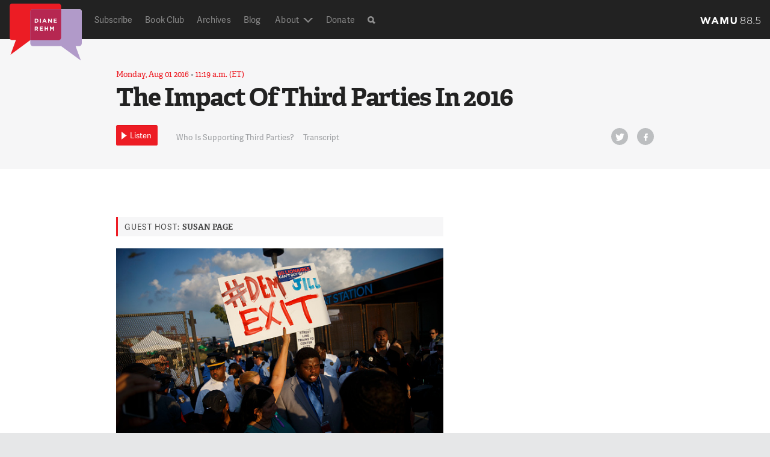

--- FILE ---
content_type: text/html; charset=UTF-8
request_url: https://dianerehm.org/shows/2016-08-01/the-impact-of-third-party-candidates-in-2016
body_size: 36258
content:
<!doctype html>
<!--[if lt IE 7]><html class="no-js ie ie6 lt-ie9 lt-ie8 lt-ie7" > <![endif]-->
<!--[if IE 7]><html class="no-js ie ie7 lt-ie9 lt-ie8" > <![endif]-->
<!--[if IE 8]><html class="no-js ie ie8 lt-ie9" > <![endif]-->
<!--[if gt IE 8]><!--><html class="no-js"  > <!--<![endif]-->
    <head>
    <meta name="referrer" content="origin">
    <meta charset="UTF-8" />
    <title>

                            
        The Impact Of Third Parties In 2016 - Diane Rehm

    </title>
    <meta name="description" content="On My Mind">

    <!-- Touch icon -->
    <!-- =================== -->
    <link rel="shortcut icon" href="https://s8296.pcdn.co/wp-content/themes/drshow/favicon.ico?v=1.6-1f3332e8">
    <link rel="apple-touch-icon" href="https://s8296.pcdn.co/wp-content/themes/drshow/apple-touch-icon-precomposed.png?v=1.6-1f3332e8">

     <!-- Site stylesheet -->
    <!-- =================== -->
    <!-- <link rel="stylesheet" href="" type="text/css" media="screen" /> -->
    <link rel="stylesheet" href="https://s8296.pcdn.co/wp-content/themes/wamu-show/css/drshow.css?v=1.6-1f3332e8" type="text/css"/>


    <meta http-equiv="Content-Type" content="text/html; charset=UTF-8" />
    <meta http-equiv="X-UA-Compatible" content="IE=edge,chrome=1"><script type="text/javascript">(window.NREUM||(NREUM={})).init={ajax:{deny_list:["bam.nr-data.net"]},feature_flags:["soft_nav"]};(window.NREUM||(NREUM={})).loader_config={licenseKey:"20efb9c01a",applicationID:"91074322",browserID:"91074360"};;/*! For license information please see nr-loader-rum-1.308.0.min.js.LICENSE.txt */
(()=>{var e,t,r={163:(e,t,r)=>{"use strict";r.d(t,{j:()=>E});var n=r(384),i=r(1741);var a=r(2555);r(860).K7.genericEvents;const s="experimental.resources",o="register",c=e=>{if(!e||"string"!=typeof e)return!1;try{document.createDocumentFragment().querySelector(e)}catch{return!1}return!0};var d=r(2614),u=r(944),l=r(8122);const f="[data-nr-mask]",g=e=>(0,l.a)(e,(()=>{const e={feature_flags:[],experimental:{allow_registered_children:!1,resources:!1},mask_selector:"*",block_selector:"[data-nr-block]",mask_input_options:{color:!1,date:!1,"datetime-local":!1,email:!1,month:!1,number:!1,range:!1,search:!1,tel:!1,text:!1,time:!1,url:!1,week:!1,textarea:!1,select:!1,password:!0}};return{ajax:{deny_list:void 0,block_internal:!0,enabled:!0,autoStart:!0},api:{get allow_registered_children(){return e.feature_flags.includes(o)||e.experimental.allow_registered_children},set allow_registered_children(t){e.experimental.allow_registered_children=t},duplicate_registered_data:!1},browser_consent_mode:{enabled:!1},distributed_tracing:{enabled:void 0,exclude_newrelic_header:void 0,cors_use_newrelic_header:void 0,cors_use_tracecontext_headers:void 0,allowed_origins:void 0},get feature_flags(){return e.feature_flags},set feature_flags(t){e.feature_flags=t},generic_events:{enabled:!0,autoStart:!0},harvest:{interval:30},jserrors:{enabled:!0,autoStart:!0},logging:{enabled:!0,autoStart:!0},metrics:{enabled:!0,autoStart:!0},obfuscate:void 0,page_action:{enabled:!0},page_view_event:{enabled:!0,autoStart:!0},page_view_timing:{enabled:!0,autoStart:!0},performance:{capture_marks:!1,capture_measures:!1,capture_detail:!0,resources:{get enabled(){return e.feature_flags.includes(s)||e.experimental.resources},set enabled(t){e.experimental.resources=t},asset_types:[],first_party_domains:[],ignore_newrelic:!0}},privacy:{cookies_enabled:!0},proxy:{assets:void 0,beacon:void 0},session:{expiresMs:d.wk,inactiveMs:d.BB},session_replay:{autoStart:!0,enabled:!1,preload:!1,sampling_rate:10,error_sampling_rate:100,collect_fonts:!1,inline_images:!1,fix_stylesheets:!0,mask_all_inputs:!0,get mask_text_selector(){return e.mask_selector},set mask_text_selector(t){c(t)?e.mask_selector="".concat(t,",").concat(f):""===t||null===t?e.mask_selector=f:(0,u.R)(5,t)},get block_class(){return"nr-block"},get ignore_class(){return"nr-ignore"},get mask_text_class(){return"nr-mask"},get block_selector(){return e.block_selector},set block_selector(t){c(t)?e.block_selector+=",".concat(t):""!==t&&(0,u.R)(6,t)},get mask_input_options(){return e.mask_input_options},set mask_input_options(t){t&&"object"==typeof t?e.mask_input_options={...t,password:!0}:(0,u.R)(7,t)}},session_trace:{enabled:!0,autoStart:!0},soft_navigations:{enabled:!0,autoStart:!0},spa:{enabled:!0,autoStart:!0},ssl:void 0,user_actions:{enabled:!0,elementAttributes:["id","className","tagName","type"]}}})());var p=r(6154),m=r(9324);let h=0;const v={buildEnv:m.F3,distMethod:m.Xs,version:m.xv,originTime:p.WN},b={consented:!1},y={appMetadata:{},get consented(){return this.session?.state?.consent||b.consented},set consented(e){b.consented=e},customTransaction:void 0,denyList:void 0,disabled:!1,harvester:void 0,isolatedBacklog:!1,isRecording:!1,loaderType:void 0,maxBytes:3e4,obfuscator:void 0,onerror:void 0,ptid:void 0,releaseIds:{},session:void 0,timeKeeper:void 0,registeredEntities:[],jsAttributesMetadata:{bytes:0},get harvestCount(){return++h}},_=e=>{const t=(0,l.a)(e,y),r=Object.keys(v).reduce((e,t)=>(e[t]={value:v[t],writable:!1,configurable:!0,enumerable:!0},e),{});return Object.defineProperties(t,r)};var w=r(5701);const x=e=>{const t=e.startsWith("http");e+="/",r.p=t?e:"https://"+e};var R=r(7836),k=r(3241);const A={accountID:void 0,trustKey:void 0,agentID:void 0,licenseKey:void 0,applicationID:void 0,xpid:void 0},S=e=>(0,l.a)(e,A),T=new Set;function E(e,t={},r,s){let{init:o,info:c,loader_config:d,runtime:u={},exposed:l=!0}=t;if(!c){const e=(0,n.pV)();o=e.init,c=e.info,d=e.loader_config}e.init=g(o||{}),e.loader_config=S(d||{}),c.jsAttributes??={},p.bv&&(c.jsAttributes.isWorker=!0),e.info=(0,a.D)(c);const f=e.init,m=[c.beacon,c.errorBeacon];T.has(e.agentIdentifier)||(f.proxy.assets&&(x(f.proxy.assets),m.push(f.proxy.assets)),f.proxy.beacon&&m.push(f.proxy.beacon),e.beacons=[...m],function(e){const t=(0,n.pV)();Object.getOwnPropertyNames(i.W.prototype).forEach(r=>{const n=i.W.prototype[r];if("function"!=typeof n||"constructor"===n)return;let a=t[r];e[r]&&!1!==e.exposed&&"micro-agent"!==e.runtime?.loaderType&&(t[r]=(...t)=>{const n=e[r](...t);return a?a(...t):n})})}(e),(0,n.US)("activatedFeatures",w.B)),u.denyList=[...f.ajax.deny_list||[],...f.ajax.block_internal?m:[]],u.ptid=e.agentIdentifier,u.loaderType=r,e.runtime=_(u),T.has(e.agentIdentifier)||(e.ee=R.ee.get(e.agentIdentifier),e.exposed=l,(0,k.W)({agentIdentifier:e.agentIdentifier,drained:!!w.B?.[e.agentIdentifier],type:"lifecycle",name:"initialize",feature:void 0,data:e.config})),T.add(e.agentIdentifier)}},384:(e,t,r)=>{"use strict";r.d(t,{NT:()=>s,US:()=>u,Zm:()=>o,bQ:()=>d,dV:()=>c,pV:()=>l});var n=r(6154),i=r(1863),a=r(1910);const s={beacon:"bam.nr-data.net",errorBeacon:"bam.nr-data.net"};function o(){return n.gm.NREUM||(n.gm.NREUM={}),void 0===n.gm.newrelic&&(n.gm.newrelic=n.gm.NREUM),n.gm.NREUM}function c(){let e=o();return e.o||(e.o={ST:n.gm.setTimeout,SI:n.gm.setImmediate||n.gm.setInterval,CT:n.gm.clearTimeout,XHR:n.gm.XMLHttpRequest,REQ:n.gm.Request,EV:n.gm.Event,PR:n.gm.Promise,MO:n.gm.MutationObserver,FETCH:n.gm.fetch,WS:n.gm.WebSocket},(0,a.i)(...Object.values(e.o))),e}function d(e,t){let r=o();r.initializedAgents??={},t.initializedAt={ms:(0,i.t)(),date:new Date},r.initializedAgents[e]=t}function u(e,t){o()[e]=t}function l(){return function(){let e=o();const t=e.info||{};e.info={beacon:s.beacon,errorBeacon:s.errorBeacon,...t}}(),function(){let e=o();const t=e.init||{};e.init={...t}}(),c(),function(){let e=o();const t=e.loader_config||{};e.loader_config={...t}}(),o()}},782:(e,t,r)=>{"use strict";r.d(t,{T:()=>n});const n=r(860).K7.pageViewTiming},860:(e,t,r)=>{"use strict";r.d(t,{$J:()=>u,K7:()=>c,P3:()=>d,XX:()=>i,Yy:()=>o,df:()=>a,qY:()=>n,v4:()=>s});const n="events",i="jserrors",a="browser/blobs",s="rum",o="browser/logs",c={ajax:"ajax",genericEvents:"generic_events",jserrors:i,logging:"logging",metrics:"metrics",pageAction:"page_action",pageViewEvent:"page_view_event",pageViewTiming:"page_view_timing",sessionReplay:"session_replay",sessionTrace:"session_trace",softNav:"soft_navigations",spa:"spa"},d={[c.pageViewEvent]:1,[c.pageViewTiming]:2,[c.metrics]:3,[c.jserrors]:4,[c.spa]:5,[c.ajax]:6,[c.sessionTrace]:7,[c.softNav]:8,[c.sessionReplay]:9,[c.logging]:10,[c.genericEvents]:11},u={[c.pageViewEvent]:s,[c.pageViewTiming]:n,[c.ajax]:n,[c.spa]:n,[c.softNav]:n,[c.metrics]:i,[c.jserrors]:i,[c.sessionTrace]:a,[c.sessionReplay]:a,[c.logging]:o,[c.genericEvents]:"ins"}},944:(e,t,r)=>{"use strict";r.d(t,{R:()=>i});var n=r(3241);function i(e,t){"function"==typeof console.debug&&(console.debug("New Relic Warning: https://github.com/newrelic/newrelic-browser-agent/blob/main/docs/warning-codes.md#".concat(e),t),(0,n.W)({agentIdentifier:null,drained:null,type:"data",name:"warn",feature:"warn",data:{code:e,secondary:t}}))}},1687:(e,t,r)=>{"use strict";r.d(t,{Ak:()=>d,Ze:()=>f,x3:()=>u});var n=r(3241),i=r(7836),a=r(3606),s=r(860),o=r(2646);const c={};function d(e,t){const r={staged:!1,priority:s.P3[t]||0};l(e),c[e].get(t)||c[e].set(t,r)}function u(e,t){e&&c[e]&&(c[e].get(t)&&c[e].delete(t),p(e,t,!1),c[e].size&&g(e))}function l(e){if(!e)throw new Error("agentIdentifier required");c[e]||(c[e]=new Map)}function f(e="",t="feature",r=!1){if(l(e),!e||!c[e].get(t)||r)return p(e,t);c[e].get(t).staged=!0,g(e)}function g(e){const t=Array.from(c[e]);t.every(([e,t])=>t.staged)&&(t.sort((e,t)=>e[1].priority-t[1].priority),t.forEach(([t])=>{c[e].delete(t),p(e,t)}))}function p(e,t,r=!0){const s=e?i.ee.get(e):i.ee,c=a.i.handlers;if(!s.aborted&&s.backlog&&c){if((0,n.W)({agentIdentifier:e,type:"lifecycle",name:"drain",feature:t}),r){const e=s.backlog[t],r=c[t];if(r){for(let t=0;e&&t<e.length;++t)m(e[t],r);Object.entries(r).forEach(([e,t])=>{Object.values(t||{}).forEach(t=>{t[0]?.on&&t[0]?.context()instanceof o.y&&t[0].on(e,t[1])})})}}s.isolatedBacklog||delete c[t],s.backlog[t]=null,s.emit("drain-"+t,[])}}function m(e,t){var r=e[1];Object.values(t[r]||{}).forEach(t=>{var r=e[0];if(t[0]===r){var n=t[1],i=e[3],a=e[2];n.apply(i,a)}})}},1738:(e,t,r)=>{"use strict";r.d(t,{U:()=>g,Y:()=>f});var n=r(3241),i=r(9908),a=r(1863),s=r(944),o=r(5701),c=r(3969),d=r(8362),u=r(860),l=r(4261);function f(e,t,r,a){const f=a||r;!f||f[e]&&f[e]!==d.d.prototype[e]||(f[e]=function(){(0,i.p)(c.xV,["API/"+e+"/called"],void 0,u.K7.metrics,r.ee),(0,n.W)({agentIdentifier:r.agentIdentifier,drained:!!o.B?.[r.agentIdentifier],type:"data",name:"api",feature:l.Pl+e,data:{}});try{return t.apply(this,arguments)}catch(e){(0,s.R)(23,e)}})}function g(e,t,r,n,s){const o=e.info;null===r?delete o.jsAttributes[t]:o.jsAttributes[t]=r,(s||null===r)&&(0,i.p)(l.Pl+n,[(0,a.t)(),t,r],void 0,"session",e.ee)}},1741:(e,t,r)=>{"use strict";r.d(t,{W:()=>a});var n=r(944),i=r(4261);class a{#e(e,...t){if(this[e]!==a.prototype[e])return this[e](...t);(0,n.R)(35,e)}addPageAction(e,t){return this.#e(i.hG,e,t)}register(e){return this.#e(i.eY,e)}recordCustomEvent(e,t){return this.#e(i.fF,e,t)}setPageViewName(e,t){return this.#e(i.Fw,e,t)}setCustomAttribute(e,t,r){return this.#e(i.cD,e,t,r)}noticeError(e,t){return this.#e(i.o5,e,t)}setUserId(e,t=!1){return this.#e(i.Dl,e,t)}setApplicationVersion(e){return this.#e(i.nb,e)}setErrorHandler(e){return this.#e(i.bt,e)}addRelease(e,t){return this.#e(i.k6,e,t)}log(e,t){return this.#e(i.$9,e,t)}start(){return this.#e(i.d3)}finished(e){return this.#e(i.BL,e)}recordReplay(){return this.#e(i.CH)}pauseReplay(){return this.#e(i.Tb)}addToTrace(e){return this.#e(i.U2,e)}setCurrentRouteName(e){return this.#e(i.PA,e)}interaction(e){return this.#e(i.dT,e)}wrapLogger(e,t,r){return this.#e(i.Wb,e,t,r)}measure(e,t){return this.#e(i.V1,e,t)}consent(e){return this.#e(i.Pv,e)}}},1863:(e,t,r)=>{"use strict";function n(){return Math.floor(performance.now())}r.d(t,{t:()=>n})},1910:(e,t,r)=>{"use strict";r.d(t,{i:()=>a});var n=r(944);const i=new Map;function a(...e){return e.every(e=>{if(i.has(e))return i.get(e);const t="function"==typeof e?e.toString():"",r=t.includes("[native code]"),a=t.includes("nrWrapper");return r||a||(0,n.R)(64,e?.name||t),i.set(e,r),r})}},2555:(e,t,r)=>{"use strict";r.d(t,{D:()=>o,f:()=>s});var n=r(384),i=r(8122);const a={beacon:n.NT.beacon,errorBeacon:n.NT.errorBeacon,licenseKey:void 0,applicationID:void 0,sa:void 0,queueTime:void 0,applicationTime:void 0,ttGuid:void 0,user:void 0,account:void 0,product:void 0,extra:void 0,jsAttributes:{},userAttributes:void 0,atts:void 0,transactionName:void 0,tNamePlain:void 0};function s(e){try{return!!e.licenseKey&&!!e.errorBeacon&&!!e.applicationID}catch(e){return!1}}const o=e=>(0,i.a)(e,a)},2614:(e,t,r)=>{"use strict";r.d(t,{BB:()=>s,H3:()=>n,g:()=>d,iL:()=>c,tS:()=>o,uh:()=>i,wk:()=>a});const n="NRBA",i="SESSION",a=144e5,s=18e5,o={STARTED:"session-started",PAUSE:"session-pause",RESET:"session-reset",RESUME:"session-resume",UPDATE:"session-update"},c={SAME_TAB:"same-tab",CROSS_TAB:"cross-tab"},d={OFF:0,FULL:1,ERROR:2}},2646:(e,t,r)=>{"use strict";r.d(t,{y:()=>n});class n{constructor(e){this.contextId=e}}},2843:(e,t,r)=>{"use strict";r.d(t,{G:()=>a,u:()=>i});var n=r(3878);function i(e,t=!1,r,i){(0,n.DD)("visibilitychange",function(){if(t)return void("hidden"===document.visibilityState&&e());e(document.visibilityState)},r,i)}function a(e,t,r){(0,n.sp)("pagehide",e,t,r)}},3241:(e,t,r)=>{"use strict";r.d(t,{W:()=>a});var n=r(6154);const i="newrelic";function a(e={}){try{n.gm.dispatchEvent(new CustomEvent(i,{detail:e}))}catch(e){}}},3606:(e,t,r)=>{"use strict";r.d(t,{i:()=>a});var n=r(9908);a.on=s;var i=a.handlers={};function a(e,t,r,a){s(a||n.d,i,e,t,r)}function s(e,t,r,i,a){a||(a="feature"),e||(e=n.d);var s=t[a]=t[a]||{};(s[r]=s[r]||[]).push([e,i])}},3878:(e,t,r)=>{"use strict";function n(e,t){return{capture:e,passive:!1,signal:t}}function i(e,t,r=!1,i){window.addEventListener(e,t,n(r,i))}function a(e,t,r=!1,i){document.addEventListener(e,t,n(r,i))}r.d(t,{DD:()=>a,jT:()=>n,sp:()=>i})},3969:(e,t,r)=>{"use strict";r.d(t,{TZ:()=>n,XG:()=>o,rs:()=>i,xV:()=>s,z_:()=>a});const n=r(860).K7.metrics,i="sm",a="cm",s="storeSupportabilityMetrics",o="storeEventMetrics"},4234:(e,t,r)=>{"use strict";r.d(t,{W:()=>a});var n=r(7836),i=r(1687);class a{constructor(e,t){this.agentIdentifier=e,this.ee=n.ee.get(e),this.featureName=t,this.blocked=!1}deregisterDrain(){(0,i.x3)(this.agentIdentifier,this.featureName)}}},4261:(e,t,r)=>{"use strict";r.d(t,{$9:()=>d,BL:()=>o,CH:()=>g,Dl:()=>_,Fw:()=>y,PA:()=>h,Pl:()=>n,Pv:()=>k,Tb:()=>l,U2:()=>a,V1:()=>R,Wb:()=>x,bt:()=>b,cD:()=>v,d3:()=>w,dT:()=>c,eY:()=>p,fF:()=>f,hG:()=>i,k6:()=>s,nb:()=>m,o5:()=>u});const n="api-",i="addPageAction",a="addToTrace",s="addRelease",o="finished",c="interaction",d="log",u="noticeError",l="pauseReplay",f="recordCustomEvent",g="recordReplay",p="register",m="setApplicationVersion",h="setCurrentRouteName",v="setCustomAttribute",b="setErrorHandler",y="setPageViewName",_="setUserId",w="start",x="wrapLogger",R="measure",k="consent"},5289:(e,t,r)=>{"use strict";r.d(t,{GG:()=>s,Qr:()=>c,sB:()=>o});var n=r(3878),i=r(6389);function a(){return"undefined"==typeof document||"complete"===document.readyState}function s(e,t){if(a())return e();const r=(0,i.J)(e),s=setInterval(()=>{a()&&(clearInterval(s),r())},500);(0,n.sp)("load",r,t)}function o(e){if(a())return e();(0,n.DD)("DOMContentLoaded",e)}function c(e){if(a())return e();(0,n.sp)("popstate",e)}},5607:(e,t,r)=>{"use strict";r.d(t,{W:()=>n});const n=(0,r(9566).bz)()},5701:(e,t,r)=>{"use strict";r.d(t,{B:()=>a,t:()=>s});var n=r(3241);const i=new Set,a={};function s(e,t){const r=t.agentIdentifier;a[r]??={},e&&"object"==typeof e&&(i.has(r)||(t.ee.emit("rumresp",[e]),a[r]=e,i.add(r),(0,n.W)({agentIdentifier:r,loaded:!0,drained:!0,type:"lifecycle",name:"load",feature:void 0,data:e})))}},6154:(e,t,r)=>{"use strict";r.d(t,{OF:()=>c,RI:()=>i,WN:()=>u,bv:()=>a,eN:()=>l,gm:()=>s,mw:()=>o,sb:()=>d});var n=r(1863);const i="undefined"!=typeof window&&!!window.document,a="undefined"!=typeof WorkerGlobalScope&&("undefined"!=typeof self&&self instanceof WorkerGlobalScope&&self.navigator instanceof WorkerNavigator||"undefined"!=typeof globalThis&&globalThis instanceof WorkerGlobalScope&&globalThis.navigator instanceof WorkerNavigator),s=i?window:"undefined"!=typeof WorkerGlobalScope&&("undefined"!=typeof self&&self instanceof WorkerGlobalScope&&self||"undefined"!=typeof globalThis&&globalThis instanceof WorkerGlobalScope&&globalThis),o=Boolean("hidden"===s?.document?.visibilityState),c=/iPad|iPhone|iPod/.test(s.navigator?.userAgent),d=c&&"undefined"==typeof SharedWorker,u=((()=>{const e=s.navigator?.userAgent?.match(/Firefox[/\s](\d+\.\d+)/);Array.isArray(e)&&e.length>=2&&e[1]})(),Date.now()-(0,n.t)()),l=()=>"undefined"!=typeof PerformanceNavigationTiming&&s?.performance?.getEntriesByType("navigation")?.[0]?.responseStart},6389:(e,t,r)=>{"use strict";function n(e,t=500,r={}){const n=r?.leading||!1;let i;return(...r)=>{n&&void 0===i&&(e.apply(this,r),i=setTimeout(()=>{i=clearTimeout(i)},t)),n||(clearTimeout(i),i=setTimeout(()=>{e.apply(this,r)},t))}}function i(e){let t=!1;return(...r)=>{t||(t=!0,e.apply(this,r))}}r.d(t,{J:()=>i,s:()=>n})},6630:(e,t,r)=>{"use strict";r.d(t,{T:()=>n});const n=r(860).K7.pageViewEvent},7699:(e,t,r)=>{"use strict";r.d(t,{It:()=>a,KC:()=>o,No:()=>i,qh:()=>s});var n=r(860);const i=16e3,a=1e6,s="SESSION_ERROR",o={[n.K7.logging]:!0,[n.K7.genericEvents]:!1,[n.K7.jserrors]:!1,[n.K7.ajax]:!1}},7836:(e,t,r)=>{"use strict";r.d(t,{P:()=>o,ee:()=>c});var n=r(384),i=r(8990),a=r(2646),s=r(5607);const o="nr@context:".concat(s.W),c=function e(t,r){var n={},s={},u={},l=!1;try{l=16===r.length&&d.initializedAgents?.[r]?.runtime.isolatedBacklog}catch(e){}var f={on:p,addEventListener:p,removeEventListener:function(e,t){var r=n[e];if(!r)return;for(var i=0;i<r.length;i++)r[i]===t&&r.splice(i,1)},emit:function(e,r,n,i,a){!1!==a&&(a=!0);if(c.aborted&&!i)return;t&&a&&t.emit(e,r,n);var o=g(n);m(e).forEach(e=>{e.apply(o,r)});var d=v()[s[e]];d&&d.push([f,e,r,o]);return o},get:h,listeners:m,context:g,buffer:function(e,t){const r=v();if(t=t||"feature",f.aborted)return;Object.entries(e||{}).forEach(([e,n])=>{s[n]=t,t in r||(r[t]=[])})},abort:function(){f._aborted=!0,Object.keys(f.backlog).forEach(e=>{delete f.backlog[e]})},isBuffering:function(e){return!!v()[s[e]]},debugId:r,backlog:l?{}:t&&"object"==typeof t.backlog?t.backlog:{},isolatedBacklog:l};return Object.defineProperty(f,"aborted",{get:()=>{let e=f._aborted||!1;return e||(t&&(e=t.aborted),e)}}),f;function g(e){return e&&e instanceof a.y?e:e?(0,i.I)(e,o,()=>new a.y(o)):new a.y(o)}function p(e,t){n[e]=m(e).concat(t)}function m(e){return n[e]||[]}function h(t){return u[t]=u[t]||e(f,t)}function v(){return f.backlog}}(void 0,"globalEE"),d=(0,n.Zm)();d.ee||(d.ee=c)},8122:(e,t,r)=>{"use strict";r.d(t,{a:()=>i});var n=r(944);function i(e,t){try{if(!e||"object"!=typeof e)return(0,n.R)(3);if(!t||"object"!=typeof t)return(0,n.R)(4);const r=Object.create(Object.getPrototypeOf(t),Object.getOwnPropertyDescriptors(t)),a=0===Object.keys(r).length?e:r;for(let s in a)if(void 0!==e[s])try{if(null===e[s]){r[s]=null;continue}Array.isArray(e[s])&&Array.isArray(t[s])?r[s]=Array.from(new Set([...e[s],...t[s]])):"object"==typeof e[s]&&"object"==typeof t[s]?r[s]=i(e[s],t[s]):r[s]=e[s]}catch(e){r[s]||(0,n.R)(1,e)}return r}catch(e){(0,n.R)(2,e)}}},8362:(e,t,r)=>{"use strict";r.d(t,{d:()=>a});var n=r(9566),i=r(1741);class a extends i.W{agentIdentifier=(0,n.LA)(16)}},8374:(e,t,r)=>{r.nc=(()=>{try{return document?.currentScript?.nonce}catch(e){}return""})()},8990:(e,t,r)=>{"use strict";r.d(t,{I:()=>i});var n=Object.prototype.hasOwnProperty;function i(e,t,r){if(n.call(e,t))return e[t];var i=r();if(Object.defineProperty&&Object.keys)try{return Object.defineProperty(e,t,{value:i,writable:!0,enumerable:!1}),i}catch(e){}return e[t]=i,i}},9324:(e,t,r)=>{"use strict";r.d(t,{F3:()=>i,Xs:()=>a,xv:()=>n});const n="1.308.0",i="PROD",a="CDN"},9566:(e,t,r)=>{"use strict";r.d(t,{LA:()=>o,bz:()=>s});var n=r(6154);const i="xxxxxxxx-xxxx-4xxx-yxxx-xxxxxxxxxxxx";function a(e,t){return e?15&e[t]:16*Math.random()|0}function s(){const e=n.gm?.crypto||n.gm?.msCrypto;let t,r=0;return e&&e.getRandomValues&&(t=e.getRandomValues(new Uint8Array(30))),i.split("").map(e=>"x"===e?a(t,r++).toString(16):"y"===e?(3&a()|8).toString(16):e).join("")}function o(e){const t=n.gm?.crypto||n.gm?.msCrypto;let r,i=0;t&&t.getRandomValues&&(r=t.getRandomValues(new Uint8Array(e)));const s=[];for(var o=0;o<e;o++)s.push(a(r,i++).toString(16));return s.join("")}},9908:(e,t,r)=>{"use strict";r.d(t,{d:()=>n,p:()=>i});var n=r(7836).ee.get("handle");function i(e,t,r,i,a){a?(a.buffer([e],i),a.emit(e,t,r)):(n.buffer([e],i),n.emit(e,t,r))}}},n={};function i(e){var t=n[e];if(void 0!==t)return t.exports;var a=n[e]={exports:{}};return r[e](a,a.exports,i),a.exports}i.m=r,i.d=(e,t)=>{for(var r in t)i.o(t,r)&&!i.o(e,r)&&Object.defineProperty(e,r,{enumerable:!0,get:t[r]})},i.f={},i.e=e=>Promise.all(Object.keys(i.f).reduce((t,r)=>(i.f[r](e,t),t),[])),i.u=e=>"nr-rum-1.308.0.min.js",i.o=(e,t)=>Object.prototype.hasOwnProperty.call(e,t),e={},t="NRBA-1.308.0.PROD:",i.l=(r,n,a,s)=>{if(e[r])e[r].push(n);else{var o,c;if(void 0!==a)for(var d=document.getElementsByTagName("script"),u=0;u<d.length;u++){var l=d[u];if(l.getAttribute("src")==r||l.getAttribute("data-webpack")==t+a){o=l;break}}if(!o){c=!0;var f={296:"sha512-+MIMDsOcckGXa1EdWHqFNv7P+JUkd5kQwCBr3KE6uCvnsBNUrdSt4a/3/L4j4TxtnaMNjHpza2/erNQbpacJQA=="};(o=document.createElement("script")).charset="utf-8",i.nc&&o.setAttribute("nonce",i.nc),o.setAttribute("data-webpack",t+a),o.src=r,0!==o.src.indexOf(window.location.origin+"/")&&(o.crossOrigin="anonymous"),f[s]&&(o.integrity=f[s])}e[r]=[n];var g=(t,n)=>{o.onerror=o.onload=null,clearTimeout(p);var i=e[r];if(delete e[r],o.parentNode&&o.parentNode.removeChild(o),i&&i.forEach(e=>e(n)),t)return t(n)},p=setTimeout(g.bind(null,void 0,{type:"timeout",target:o}),12e4);o.onerror=g.bind(null,o.onerror),o.onload=g.bind(null,o.onload),c&&document.head.appendChild(o)}},i.r=e=>{"undefined"!=typeof Symbol&&Symbol.toStringTag&&Object.defineProperty(e,Symbol.toStringTag,{value:"Module"}),Object.defineProperty(e,"__esModule",{value:!0})},i.p="https://js-agent.newrelic.com/",(()=>{var e={374:0,840:0};i.f.j=(t,r)=>{var n=i.o(e,t)?e[t]:void 0;if(0!==n)if(n)r.push(n[2]);else{var a=new Promise((r,i)=>n=e[t]=[r,i]);r.push(n[2]=a);var s=i.p+i.u(t),o=new Error;i.l(s,r=>{if(i.o(e,t)&&(0!==(n=e[t])&&(e[t]=void 0),n)){var a=r&&("load"===r.type?"missing":r.type),s=r&&r.target&&r.target.src;o.message="Loading chunk "+t+" failed: ("+a+": "+s+")",o.name="ChunkLoadError",o.type=a,o.request=s,n[1](o)}},"chunk-"+t,t)}};var t=(t,r)=>{var n,a,[s,o,c]=r,d=0;if(s.some(t=>0!==e[t])){for(n in o)i.o(o,n)&&(i.m[n]=o[n]);if(c)c(i)}for(t&&t(r);d<s.length;d++)a=s[d],i.o(e,a)&&e[a]&&e[a][0](),e[a]=0},r=self["webpackChunk:NRBA-1.308.0.PROD"]=self["webpackChunk:NRBA-1.308.0.PROD"]||[];r.forEach(t.bind(null,0)),r.push=t.bind(null,r.push.bind(r))})(),(()=>{"use strict";i(8374);var e=i(8362),t=i(860);const r=Object.values(t.K7);var n=i(163);var a=i(9908),s=i(1863),o=i(4261),c=i(1738);var d=i(1687),u=i(4234),l=i(5289),f=i(6154),g=i(944),p=i(384);const m=e=>f.RI&&!0===e?.privacy.cookies_enabled;function h(e){return!!(0,p.dV)().o.MO&&m(e)&&!0===e?.session_trace.enabled}var v=i(6389),b=i(7699);class y extends u.W{constructor(e,t){super(e.agentIdentifier,t),this.agentRef=e,this.abortHandler=void 0,this.featAggregate=void 0,this.loadedSuccessfully=void 0,this.onAggregateImported=new Promise(e=>{this.loadedSuccessfully=e}),this.deferred=Promise.resolve(),!1===e.init[this.featureName].autoStart?this.deferred=new Promise((t,r)=>{this.ee.on("manual-start-all",(0,v.J)(()=>{(0,d.Ak)(e.agentIdentifier,this.featureName),t()}))}):(0,d.Ak)(e.agentIdentifier,t)}importAggregator(e,t,r={}){if(this.featAggregate)return;const n=async()=>{let n;await this.deferred;try{if(m(e.init)){const{setupAgentSession:t}=await i.e(296).then(i.bind(i,3305));n=t(e)}}catch(e){(0,g.R)(20,e),this.ee.emit("internal-error",[e]),(0,a.p)(b.qh,[e],void 0,this.featureName,this.ee)}try{if(!this.#t(this.featureName,n,e.init))return(0,d.Ze)(this.agentIdentifier,this.featureName),void this.loadedSuccessfully(!1);const{Aggregate:i}=await t();this.featAggregate=new i(e,r),e.runtime.harvester.initializedAggregates.push(this.featAggregate),this.loadedSuccessfully(!0)}catch(e){(0,g.R)(34,e),this.abortHandler?.(),(0,d.Ze)(this.agentIdentifier,this.featureName,!0),this.loadedSuccessfully(!1),this.ee&&this.ee.abort()}};f.RI?(0,l.GG)(()=>n(),!0):n()}#t(e,r,n){if(this.blocked)return!1;switch(e){case t.K7.sessionReplay:return h(n)&&!!r;case t.K7.sessionTrace:return!!r;default:return!0}}}var _=i(6630),w=i(2614),x=i(3241);class R extends y{static featureName=_.T;constructor(e){var t;super(e,_.T),this.setupInspectionEvents(e.agentIdentifier),t=e,(0,c.Y)(o.Fw,function(e,r){"string"==typeof e&&("/"!==e.charAt(0)&&(e="/"+e),t.runtime.customTransaction=(r||"http://custom.transaction")+e,(0,a.p)(o.Pl+o.Fw,[(0,s.t)()],void 0,void 0,t.ee))},t),this.importAggregator(e,()=>i.e(296).then(i.bind(i,3943)))}setupInspectionEvents(e){const t=(t,r)=>{t&&(0,x.W)({agentIdentifier:e,timeStamp:t.timeStamp,loaded:"complete"===t.target.readyState,type:"window",name:r,data:t.target.location+""})};(0,l.sB)(e=>{t(e,"DOMContentLoaded")}),(0,l.GG)(e=>{t(e,"load")}),(0,l.Qr)(e=>{t(e,"navigate")}),this.ee.on(w.tS.UPDATE,(t,r)=>{(0,x.W)({agentIdentifier:e,type:"lifecycle",name:"session",data:r})})}}class k extends e.d{constructor(e){var t;(super(),f.gm)?(this.features={},(0,p.bQ)(this.agentIdentifier,this),this.desiredFeatures=new Set(e.features||[]),this.desiredFeatures.add(R),(0,n.j)(this,e,e.loaderType||"agent"),t=this,(0,c.Y)(o.cD,function(e,r,n=!1){if("string"==typeof e){if(["string","number","boolean"].includes(typeof r)||null===r)return(0,c.U)(t,e,r,o.cD,n);(0,g.R)(40,typeof r)}else(0,g.R)(39,typeof e)},t),function(e){(0,c.Y)(o.Dl,function(t,r=!1){if("string"!=typeof t&&null!==t)return void(0,g.R)(41,typeof t);const n=e.info.jsAttributes["enduser.id"];r&&null!=n&&n!==t?(0,a.p)(o.Pl+"setUserIdAndResetSession",[t],void 0,"session",e.ee):(0,c.U)(e,"enduser.id",t,o.Dl,!0)},e)}(this),function(e){(0,c.Y)(o.nb,function(t){if("string"==typeof t||null===t)return(0,c.U)(e,"application.version",t,o.nb,!1);(0,g.R)(42,typeof t)},e)}(this),function(e){(0,c.Y)(o.d3,function(){e.ee.emit("manual-start-all")},e)}(this),function(e){(0,c.Y)(o.Pv,function(t=!0){if("boolean"==typeof t){if((0,a.p)(o.Pl+o.Pv,[t],void 0,"session",e.ee),e.runtime.consented=t,t){const t=e.features.page_view_event;t.onAggregateImported.then(e=>{const r=t.featAggregate;e&&!r.sentRum&&r.sendRum()})}}else(0,g.R)(65,typeof t)},e)}(this),this.run()):(0,g.R)(21)}get config(){return{info:this.info,init:this.init,loader_config:this.loader_config,runtime:this.runtime}}get api(){return this}run(){try{const e=function(e){const t={};return r.forEach(r=>{t[r]=!!e[r]?.enabled}),t}(this.init),n=[...this.desiredFeatures];n.sort((e,r)=>t.P3[e.featureName]-t.P3[r.featureName]),n.forEach(r=>{if(!e[r.featureName]&&r.featureName!==t.K7.pageViewEvent)return;if(r.featureName===t.K7.spa)return void(0,g.R)(67);const n=function(e){switch(e){case t.K7.ajax:return[t.K7.jserrors];case t.K7.sessionTrace:return[t.K7.ajax,t.K7.pageViewEvent];case t.K7.sessionReplay:return[t.K7.sessionTrace];case t.K7.pageViewTiming:return[t.K7.pageViewEvent];default:return[]}}(r.featureName).filter(e=>!(e in this.features));n.length>0&&(0,g.R)(36,{targetFeature:r.featureName,missingDependencies:n}),this.features[r.featureName]=new r(this)})}catch(e){(0,g.R)(22,e);for(const e in this.features)this.features[e].abortHandler?.();const t=(0,p.Zm)();delete t.initializedAgents[this.agentIdentifier]?.features,delete this.sharedAggregator;return t.ee.get(this.agentIdentifier).abort(),!1}}}var A=i(2843),S=i(782);class T extends y{static featureName=S.T;constructor(e){super(e,S.T),f.RI&&((0,A.u)(()=>(0,a.p)("docHidden",[(0,s.t)()],void 0,S.T,this.ee),!0),(0,A.G)(()=>(0,a.p)("winPagehide",[(0,s.t)()],void 0,S.T,this.ee)),this.importAggregator(e,()=>i.e(296).then(i.bind(i,2117))))}}var E=i(3969);class I extends y{static featureName=E.TZ;constructor(e){super(e,E.TZ),f.RI&&document.addEventListener("securitypolicyviolation",e=>{(0,a.p)(E.xV,["Generic/CSPViolation/Detected"],void 0,this.featureName,this.ee)}),this.importAggregator(e,()=>i.e(296).then(i.bind(i,9623)))}}new k({features:[R,T,I],loaderType:"lite"})})()})();</script>
		<meta name="viewport" content="width=device-width, initial-scale=1.0">
    <link rel="pingback" href="https://dianerehm.org/xmlrpc.php" />

		<!-- Google Tag Manager -->
	<script>(function(w,d,s,l,i){w[l]=w[l]||[];w[l].push({'gtm.start':
	new Date().getTime(),event:'gtm.js'});var f=d.getElementsByTagName(s)[0],
	j=d.createElement(s),dl=l!='dataLayer'?'&l='+l:'';j.async=true;j.src=
	'https://www.googletagmanager.com/gtm.js?id='+i+dl;f.parentNode.insertBefore(j,f);
	})(window,document,'script','dataLayer','GTM-KJTD9PNM');</script>
	<!-- /Google Tag Manager -->
	
    <!-- Modernizr -->
    <!-- =================== -->
    <script type="text/javascript" src="https://s8296.pcdn.co/wp-content/themes/wamu-show/components/modernizr/modernizr.js?v=1.6-1f3332e8"></script>

     <!-- Dev scripts -->
    <!-- =================== -->
    <!-- <script type="text/javascript" src="https://s8296.pcdn.co/wp-content/themes/wamu-show/js/dev.js"></script> -->


    <!-- Respond for older IE browsers -->
    <!-- =================== -->
    <!--[if lte IE 8]>
        <script type="text/javascript" src="https://s8296.pcdn.co/wp-content/themes/wamu-show/components/respond/dest/respond.min.js?v=1.6-1f3332e8"></script>
    <![endif]-->

    <!-- Google DFP -->
    <!-- =================== -->
    <script type='text/javascript'>
		  var googletag = googletag || {};
		  googletag.cmd = googletag.cmd || [];

			(function() {

	      var gads = document.createElement('script');
	      gads.async = true;
	      gads.type = 'text/javascript';
	      var useSSL = 'https:' == document.location.protocol;
	      gads.src = (useSSL ? 'https:' : 'http:') +
	      '//securepubads.g.doubleclick.net/tag/js/gpt.js';
	      var node = document.getElementsByTagName('script')[0];
	      node.parentNode.insertBefore(gads, node);

	      googletag.cmd.push(function() {
	        	          	            	              googletag
    .defineSlot('/1050810/DR_UW_300x250', [300, 250], 'div-gpt-ad-site')
    .setCollapseEmptyDiv(true,true)
    .addService(googletag.pubads())
    ;
 
	            	          	        	          	            	              googletag
    .defineSlot('/1050810/DR_MB_Interior_300x250', [300, 250], 'div-gpt-ad-member')
    .setCollapseEmptyDiv(true,true)
    .addService(googletag.pubads())
    ;
 
	            	          	        	          	            	              googletag
    .defineSlot('/1050810/WAMU_site_300x250', [300, 250], 'div-gpt-ad-player')
    .setCollapseEmptyDiv(true,true)
    .addService(googletag.pubads())
    ;
 
	            	          	        	          	            	              googletag
    .defineSlot('/1050810/Shows_Sponsored_Ad_Centered', [728, 90], 'div-gpt-ad-content')
    .setCollapseEmptyDiv(true,true)
    .addService(googletag.pubads())
    ;
 
	            	          	        	          	            								var mapping = googletag.sizeMapping().
								  addSize([0, 0], []).
								  addSize([980, 200], [970, 50]). // Desktop
								  build();
						    googletag.defineSlot('/1050810/DR_970x50', [970, 50], 'div-gpt-ad-site_topper')
									.defineSizeMapping(mapping)
									.setCollapseEmptyDiv(true,true)
									.addService(googletag.pubads());

	            	          	        	          	            								var mapping = googletag.sizeMapping().
								  addSize([0, 0], []).
								  addSize([330, 300], [320, 50]). // Tablet
								  addSize([980, 200], []). // Desktop
								  build();
						    googletag.defineSlot('/1050810/DR_320x50', [320, 50], 'div-gpt-ad-site_topper_mobile')
									.defineSizeMapping(mapping)
									.setCollapseEmptyDiv(true,true)
									.addService(googletag.pubads());

	            	          	        
																										var mainColumnSlotMapping = googletag.sizeMapping().
								  addSize([0, 0], []).
								  addSize([980, 200], ['fluid']). // Desktop
								  build();
								googletag.defineSlot('/1050810/DR_sponsor_logo', ['fluid'], 'div-gpt-ad-sponsorship--main-column-topper')
									.defineSizeMapping(mainColumnSlotMapping)
									.setCollapseEmptyDiv(true,true)
									.addService(googletag.pubads());
																												googletag.defineSlot('/1050810/DR_sponsor_logo', ['fluid'], 'div-gpt-ad-sponsorship--todays-shows')
									.setCollapseEmptyDiv(true,true)
									.addService(googletag.pubads());
																												googletag.defineSlot('/1050810/DR_sponsor_logo', ['fluid'], 'div-gpt-ad-sponsorship--upcoming-shows')
									.setCollapseEmptyDiv(true,true)
									.addService(googletag.pubads());
																												googletag.defineSlot('/1050810/DR_sponsor_logo', ['fluid'], 'div-gpt-ad-sponsorship--segment-main')
									.setCollapseEmptyDiv(true,true)
									.addService(googletag.pubads());
																												googletag.defineSlot('/1050810/DR_sponsor_logo', ['fluid'], 'div-gpt-ad-sponsorship--segment-guest')
									.setCollapseEmptyDiv(true,true)
									.addService(googletag.pubads());
														        
	        googletag.pubads().setTargeting('category', []);
	        googletag.pubads().setTargeting('page_path', '/shows/2016-08-01/the-impact-of-third-party-candidates-in-2016');
	        googletag.pubads().setTargeting('tags', ["politics"]);
	        googletag.pubads().enableSingleRequest();
			googletag.pubads().collapseEmptyDivs();
	        googletag.enableServices();
	      });
			})();
    </script>
			    <!-- Typekit -->
    <script src="https://use.typekit.net/cxb7cwg.js"></script>
    <script>try{Typekit.load({ async: true });}catch(e){}</script>    	

	<meta name='robots' content='index, follow, max-image-preview:large, max-snippet:-1, max-video-preview:-1' />

	<!-- This site is optimized with the Yoast SEO Premium plugin v18.7 (Yoast SEO v21.2) - https://yoast.com/wordpress/plugins/seo/ -->
	<title>The Impact Of Third Parties In 2016 - Diane Rehm</title>
	<meta name="description" content="With high unfavorability ratings for the two major presidential candidates, many voters are weighing third party options." />
	<link rel="canonical" href="https://dianerehm.org/shows/2016-08-01/the-impact-of-third-party-candidates-in-2016" />
	<meta property="og:locale" content="en_US" />
	<meta property="og:type" content="article" />
	<meta property="og:title" content="The Impact Of Third Parties In 2016" />
	<meta property="og:description" content="With high unfavorability ratings for the two major presidential candidates, many voters are weighing third party options." />
	<meta property="og:url" content="https://dianerehm.org/shows/2016-08-01/the-impact-of-third-party-candidates-in-2016" />
	<meta property="og:site_name" content="Diane Rehm" />
	<meta property="article:publisher" content="https://www.facebook.com/thedianerehmshow" />
	<meta property="article:modified_time" content="2016-08-08T18:30:43+00:00" />
	<meta property="og:image" content="https://s8296.pcdn.co/wp-content/uploads/2016/07/GettyImages-583830866.jpg" />
	<meta property="og:image:width" content="594" />
	<meta property="og:image:height" content="396" />
	<meta property="og:image:type" content="image/jpeg" />
	<meta name="twitter:card" content="summary_large_image" />
	<meta name="twitter:site" content="@drshow" />
	<script type="application/ld+json" class="yoast-schema-graph">{"@context":"https://schema.org","@graph":[{"@type":"WebPage","@id":"https://dianerehm.org/shows/2016-08-01/the-impact-of-third-party-candidates-in-2016","url":"https://dianerehm.org/shows/2016-08-01/the-impact-of-third-party-candidates-in-2016","name":"The Impact Of Third Parties In 2016 - Diane Rehm","isPartOf":{"@id":"https://dianerehm.org/#website"},"primaryImageOfPage":{"@id":"https://dianerehm.org/shows/2016-08-01/the-impact-of-third-party-candidates-in-2016#primaryimage"},"image":{"@id":"https://dianerehm.org/shows/2016-08-01/the-impact-of-third-party-candidates-in-2016#primaryimage"},"thumbnailUrl":"https://s8296.pcdn.co/wp-content/uploads/2016/07/GettyImages-583830866.jpg","datePublished":"2016-07-29T13:26:07+00:00","dateModified":"2016-08-08T18:30:43+00:00","description":"With high unfavorability ratings for the two major presidential candidates, many voters are weighing third party options.","breadcrumb":{"@id":"https://dianerehm.org/shows/2016-08-01/the-impact-of-third-party-candidates-in-2016#breadcrumb"},"inLanguage":"en-US","potentialAction":[{"@type":"ReadAction","target":["https://dianerehm.org/shows/2016-08-01/the-impact-of-third-party-candidates-in-2016"]}]},{"@type":"ImageObject","inLanguage":"en-US","@id":"https://dianerehm.org/shows/2016-08-01/the-impact-of-third-party-candidates-in-2016#primaryimage","url":"https://s8296.pcdn.co/wp-content/uploads/2016/07/GettyImages-583830866.jpg","contentUrl":"https://s8296.pcdn.co/wp-content/uploads/2016/07/GettyImages-583830866.jpg","width":594,"height":396,"caption":"Supporters and delegates of former Democratic presidential candidate Bernie Sanders protest for a #DemExit outside the 2016 Democratic National Convention on July 27 in Philadelphia, Pennsylvania."},{"@type":"BreadcrumbList","@id":"https://dianerehm.org/shows/2016-08-01/the-impact-of-third-party-candidates-in-2016#breadcrumb","itemListElement":[{"@type":"ListItem","position":1,"name":"Home","item":"https://dianerehm.org/"},{"@type":"ListItem","position":2,"name":"Segments","item":"https://dianerehm.org/shows"},{"@type":"ListItem","position":3,"name":"The Impact Of Third Parties In 2016"}]},{"@type":"WebSite","@id":"https://dianerehm.org/#website","url":"https://dianerehm.org/","name":"Diane Rehm","description":"On My Mind","publisher":{"@id":"https://dianerehm.org/#organization"},"potentialAction":[{"@type":"SearchAction","target":{"@type":"EntryPoint","urlTemplate":"https://dianerehm.org/?s={search_term_string}"},"query-input":"required name=search_term_string"}],"inLanguage":"en-US"},{"@type":"Organization","@id":"https://dianerehm.org/#organization","name":"Diane Rehm - On My Mind","url":"https://dianerehm.org/","logo":{"@type":"ImageObject","inLanguage":"en-US","@id":"https://dianerehm.org/#/schema/logo/image/","url":"https://s8296.pcdn.co/wp-content/uploads/2019/10/Diane_Rehm_On_My_Mind.png","contentUrl":"https://s8296.pcdn.co/wp-content/uploads/2019/10/Diane_Rehm_On_My_Mind.png","width":3001,"height":3001,"caption":"Diane Rehm - On My Mind"},"image":{"@id":"https://dianerehm.org/#/schema/logo/image/"},"sameAs":["https://www.facebook.com/thedianerehmshow","https://twitter.com/drshow"]}]}</script>
	<!-- / Yoast SEO Premium plugin. -->


<link rel="alternate" type="application/rss+xml" title="Diane Rehm &raquo; The Impact Of Third Parties In 2016 Comments Feed" href="https://dianerehm.org/shows/2016-08-01/the-impact-of-third-party-candidates-in-2016/feed" />
<script type="text/javascript">
window._wpemojiSettings = {"baseUrl":"https:\/\/s.w.org\/images\/core\/emoji\/14.0.0\/72x72\/","ext":".png","svgUrl":"https:\/\/s.w.org\/images\/core\/emoji\/14.0.0\/svg\/","svgExt":".svg","source":{"concatemoji":"https:\/\/s8296.pcdn.co\/wp-includes\/js\/wp-emoji-release.min.js?ver=6.3.7"}};
/*! This file is auto-generated */
!function(i,n){var o,s,e;function c(e){try{var t={supportTests:e,timestamp:(new Date).valueOf()};sessionStorage.setItem(o,JSON.stringify(t))}catch(e){}}function p(e,t,n){e.clearRect(0,0,e.canvas.width,e.canvas.height),e.fillText(t,0,0);var t=new Uint32Array(e.getImageData(0,0,e.canvas.width,e.canvas.height).data),r=(e.clearRect(0,0,e.canvas.width,e.canvas.height),e.fillText(n,0,0),new Uint32Array(e.getImageData(0,0,e.canvas.width,e.canvas.height).data));return t.every(function(e,t){return e===r[t]})}function u(e,t,n){switch(t){case"flag":return n(e,"\ud83c\udff3\ufe0f\u200d\u26a7\ufe0f","\ud83c\udff3\ufe0f\u200b\u26a7\ufe0f")?!1:!n(e,"\ud83c\uddfa\ud83c\uddf3","\ud83c\uddfa\u200b\ud83c\uddf3")&&!n(e,"\ud83c\udff4\udb40\udc67\udb40\udc62\udb40\udc65\udb40\udc6e\udb40\udc67\udb40\udc7f","\ud83c\udff4\u200b\udb40\udc67\u200b\udb40\udc62\u200b\udb40\udc65\u200b\udb40\udc6e\u200b\udb40\udc67\u200b\udb40\udc7f");case"emoji":return!n(e,"\ud83e\udef1\ud83c\udffb\u200d\ud83e\udef2\ud83c\udfff","\ud83e\udef1\ud83c\udffb\u200b\ud83e\udef2\ud83c\udfff")}return!1}function f(e,t,n){var r="undefined"!=typeof WorkerGlobalScope&&self instanceof WorkerGlobalScope?new OffscreenCanvas(300,150):i.createElement("canvas"),a=r.getContext("2d",{willReadFrequently:!0}),o=(a.textBaseline="top",a.font="600 32px Arial",{});return e.forEach(function(e){o[e]=t(a,e,n)}),o}function t(e){var t=i.createElement("script");t.src=e,t.defer=!0,i.head.appendChild(t)}"undefined"!=typeof Promise&&(o="wpEmojiSettingsSupports",s=["flag","emoji"],n.supports={everything:!0,everythingExceptFlag:!0},e=new Promise(function(e){i.addEventListener("DOMContentLoaded",e,{once:!0})}),new Promise(function(t){var n=function(){try{var e=JSON.parse(sessionStorage.getItem(o));if("object"==typeof e&&"number"==typeof e.timestamp&&(new Date).valueOf()<e.timestamp+604800&&"object"==typeof e.supportTests)return e.supportTests}catch(e){}return null}();if(!n){if("undefined"!=typeof Worker&&"undefined"!=typeof OffscreenCanvas&&"undefined"!=typeof URL&&URL.createObjectURL&&"undefined"!=typeof Blob)try{var e="postMessage("+f.toString()+"("+[JSON.stringify(s),u.toString(),p.toString()].join(",")+"));",r=new Blob([e],{type:"text/javascript"}),a=new Worker(URL.createObjectURL(r),{name:"wpTestEmojiSupports"});return void(a.onmessage=function(e){c(n=e.data),a.terminate(),t(n)})}catch(e){}c(n=f(s,u,p))}t(n)}).then(function(e){for(var t in e)n.supports[t]=e[t],n.supports.everything=n.supports.everything&&n.supports[t],"flag"!==t&&(n.supports.everythingExceptFlag=n.supports.everythingExceptFlag&&n.supports[t]);n.supports.everythingExceptFlag=n.supports.everythingExceptFlag&&!n.supports.flag,n.DOMReady=!1,n.readyCallback=function(){n.DOMReady=!0}}).then(function(){return e}).then(function(){var e;n.supports.everything||(n.readyCallback(),(e=n.source||{}).concatemoji?t(e.concatemoji):e.wpemoji&&e.twemoji&&(t(e.twemoji),t(e.wpemoji)))}))}((window,document),window._wpemojiSettings);
</script>
<style type="text/css">
img.wp-smiley,
img.emoji {
	display: inline !important;
	border: none !important;
	box-shadow: none !important;
	height: 1em !important;
	width: 1em !important;
	margin: 0 0.07em !important;
	vertical-align: -0.1em !important;
	background: none !important;
	padding: 0 !important;
}
</style>
	<link rel='stylesheet' id='wp-block-library-css' href='https://s8296.pcdn.co/wp-includes/css/dist/block-library/style.min.css?ver=6.3.7' type='text/css' media='all' />
<style id='classic-theme-styles-inline-css' type='text/css'>
/*! This file is auto-generated */
.wp-block-button__link{color:#fff;background-color:#32373c;border-radius:9999px;box-shadow:none;text-decoration:none;padding:calc(.667em + 2px) calc(1.333em + 2px);font-size:1.125em}.wp-block-file__button{background:#32373c;color:#fff;text-decoration:none}
</style>
<style id='global-styles-inline-css' type='text/css'>
body{--wp--preset--color--black: #000000;--wp--preset--color--cyan-bluish-gray: #abb8c3;--wp--preset--color--white: #ffffff;--wp--preset--color--pale-pink: #f78da7;--wp--preset--color--vivid-red: #cf2e2e;--wp--preset--color--luminous-vivid-orange: #ff6900;--wp--preset--color--luminous-vivid-amber: #fcb900;--wp--preset--color--light-green-cyan: #7bdcb5;--wp--preset--color--vivid-green-cyan: #00d084;--wp--preset--color--pale-cyan-blue: #8ed1fc;--wp--preset--color--vivid-cyan-blue: #0693e3;--wp--preset--color--vivid-purple: #9b51e0;--wp--preset--gradient--vivid-cyan-blue-to-vivid-purple: linear-gradient(135deg,rgba(6,147,227,1) 0%,rgb(155,81,224) 100%);--wp--preset--gradient--light-green-cyan-to-vivid-green-cyan: linear-gradient(135deg,rgb(122,220,180) 0%,rgb(0,208,130) 100%);--wp--preset--gradient--luminous-vivid-amber-to-luminous-vivid-orange: linear-gradient(135deg,rgba(252,185,0,1) 0%,rgba(255,105,0,1) 100%);--wp--preset--gradient--luminous-vivid-orange-to-vivid-red: linear-gradient(135deg,rgba(255,105,0,1) 0%,rgb(207,46,46) 100%);--wp--preset--gradient--very-light-gray-to-cyan-bluish-gray: linear-gradient(135deg,rgb(238,238,238) 0%,rgb(169,184,195) 100%);--wp--preset--gradient--cool-to-warm-spectrum: linear-gradient(135deg,rgb(74,234,220) 0%,rgb(151,120,209) 20%,rgb(207,42,186) 40%,rgb(238,44,130) 60%,rgb(251,105,98) 80%,rgb(254,248,76) 100%);--wp--preset--gradient--blush-light-purple: linear-gradient(135deg,rgb(255,206,236) 0%,rgb(152,150,240) 100%);--wp--preset--gradient--blush-bordeaux: linear-gradient(135deg,rgb(254,205,165) 0%,rgb(254,45,45) 50%,rgb(107,0,62) 100%);--wp--preset--gradient--luminous-dusk: linear-gradient(135deg,rgb(255,203,112) 0%,rgb(199,81,192) 50%,rgb(65,88,208) 100%);--wp--preset--gradient--pale-ocean: linear-gradient(135deg,rgb(255,245,203) 0%,rgb(182,227,212) 50%,rgb(51,167,181) 100%);--wp--preset--gradient--electric-grass: linear-gradient(135deg,rgb(202,248,128) 0%,rgb(113,206,126) 100%);--wp--preset--gradient--midnight: linear-gradient(135deg,rgb(2,3,129) 0%,rgb(40,116,252) 100%);--wp--preset--font-size--small: 13px;--wp--preset--font-size--medium: 20px;--wp--preset--font-size--large: 36px;--wp--preset--font-size--x-large: 42px;--wp--preset--spacing--20: 0.44rem;--wp--preset--spacing--30: 0.67rem;--wp--preset--spacing--40: 1rem;--wp--preset--spacing--50: 1.5rem;--wp--preset--spacing--60: 2.25rem;--wp--preset--spacing--70: 3.38rem;--wp--preset--spacing--80: 5.06rem;--wp--preset--shadow--natural: 6px 6px 9px rgba(0, 0, 0, 0.2);--wp--preset--shadow--deep: 12px 12px 50px rgba(0, 0, 0, 0.4);--wp--preset--shadow--sharp: 6px 6px 0px rgba(0, 0, 0, 0.2);--wp--preset--shadow--outlined: 6px 6px 0px -3px rgba(255, 255, 255, 1), 6px 6px rgba(0, 0, 0, 1);--wp--preset--shadow--crisp: 6px 6px 0px rgba(0, 0, 0, 1);}:where(.is-layout-flex){gap: 0.5em;}:where(.is-layout-grid){gap: 0.5em;}body .is-layout-flow > .alignleft{float: left;margin-inline-start: 0;margin-inline-end: 2em;}body .is-layout-flow > .alignright{float: right;margin-inline-start: 2em;margin-inline-end: 0;}body .is-layout-flow > .aligncenter{margin-left: auto !important;margin-right: auto !important;}body .is-layout-constrained > .alignleft{float: left;margin-inline-start: 0;margin-inline-end: 2em;}body .is-layout-constrained > .alignright{float: right;margin-inline-start: 2em;margin-inline-end: 0;}body .is-layout-constrained > .aligncenter{margin-left: auto !important;margin-right: auto !important;}body .is-layout-constrained > :where(:not(.alignleft):not(.alignright):not(.alignfull)){max-width: var(--wp--style--global--content-size);margin-left: auto !important;margin-right: auto !important;}body .is-layout-constrained > .alignwide{max-width: var(--wp--style--global--wide-size);}body .is-layout-flex{display: flex;}body .is-layout-flex{flex-wrap: wrap;align-items: center;}body .is-layout-flex > *{margin: 0;}body .is-layout-grid{display: grid;}body .is-layout-grid > *{margin: 0;}:where(.wp-block-columns.is-layout-flex){gap: 2em;}:where(.wp-block-columns.is-layout-grid){gap: 2em;}:where(.wp-block-post-template.is-layout-flex){gap: 1.25em;}:where(.wp-block-post-template.is-layout-grid){gap: 1.25em;}.has-black-color{color: var(--wp--preset--color--black) !important;}.has-cyan-bluish-gray-color{color: var(--wp--preset--color--cyan-bluish-gray) !important;}.has-white-color{color: var(--wp--preset--color--white) !important;}.has-pale-pink-color{color: var(--wp--preset--color--pale-pink) !important;}.has-vivid-red-color{color: var(--wp--preset--color--vivid-red) !important;}.has-luminous-vivid-orange-color{color: var(--wp--preset--color--luminous-vivid-orange) !important;}.has-luminous-vivid-amber-color{color: var(--wp--preset--color--luminous-vivid-amber) !important;}.has-light-green-cyan-color{color: var(--wp--preset--color--light-green-cyan) !important;}.has-vivid-green-cyan-color{color: var(--wp--preset--color--vivid-green-cyan) !important;}.has-pale-cyan-blue-color{color: var(--wp--preset--color--pale-cyan-blue) !important;}.has-vivid-cyan-blue-color{color: var(--wp--preset--color--vivid-cyan-blue) !important;}.has-vivid-purple-color{color: var(--wp--preset--color--vivid-purple) !important;}.has-black-background-color{background-color: var(--wp--preset--color--black) !important;}.has-cyan-bluish-gray-background-color{background-color: var(--wp--preset--color--cyan-bluish-gray) !important;}.has-white-background-color{background-color: var(--wp--preset--color--white) !important;}.has-pale-pink-background-color{background-color: var(--wp--preset--color--pale-pink) !important;}.has-vivid-red-background-color{background-color: var(--wp--preset--color--vivid-red) !important;}.has-luminous-vivid-orange-background-color{background-color: var(--wp--preset--color--luminous-vivid-orange) !important;}.has-luminous-vivid-amber-background-color{background-color: var(--wp--preset--color--luminous-vivid-amber) !important;}.has-light-green-cyan-background-color{background-color: var(--wp--preset--color--light-green-cyan) !important;}.has-vivid-green-cyan-background-color{background-color: var(--wp--preset--color--vivid-green-cyan) !important;}.has-pale-cyan-blue-background-color{background-color: var(--wp--preset--color--pale-cyan-blue) !important;}.has-vivid-cyan-blue-background-color{background-color: var(--wp--preset--color--vivid-cyan-blue) !important;}.has-vivid-purple-background-color{background-color: var(--wp--preset--color--vivid-purple) !important;}.has-black-border-color{border-color: var(--wp--preset--color--black) !important;}.has-cyan-bluish-gray-border-color{border-color: var(--wp--preset--color--cyan-bluish-gray) !important;}.has-white-border-color{border-color: var(--wp--preset--color--white) !important;}.has-pale-pink-border-color{border-color: var(--wp--preset--color--pale-pink) !important;}.has-vivid-red-border-color{border-color: var(--wp--preset--color--vivid-red) !important;}.has-luminous-vivid-orange-border-color{border-color: var(--wp--preset--color--luminous-vivid-orange) !important;}.has-luminous-vivid-amber-border-color{border-color: var(--wp--preset--color--luminous-vivid-amber) !important;}.has-light-green-cyan-border-color{border-color: var(--wp--preset--color--light-green-cyan) !important;}.has-vivid-green-cyan-border-color{border-color: var(--wp--preset--color--vivid-green-cyan) !important;}.has-pale-cyan-blue-border-color{border-color: var(--wp--preset--color--pale-cyan-blue) !important;}.has-vivid-cyan-blue-border-color{border-color: var(--wp--preset--color--vivid-cyan-blue) !important;}.has-vivid-purple-border-color{border-color: var(--wp--preset--color--vivid-purple) !important;}.has-vivid-cyan-blue-to-vivid-purple-gradient-background{background: var(--wp--preset--gradient--vivid-cyan-blue-to-vivid-purple) !important;}.has-light-green-cyan-to-vivid-green-cyan-gradient-background{background: var(--wp--preset--gradient--light-green-cyan-to-vivid-green-cyan) !important;}.has-luminous-vivid-amber-to-luminous-vivid-orange-gradient-background{background: var(--wp--preset--gradient--luminous-vivid-amber-to-luminous-vivid-orange) !important;}.has-luminous-vivid-orange-to-vivid-red-gradient-background{background: var(--wp--preset--gradient--luminous-vivid-orange-to-vivid-red) !important;}.has-very-light-gray-to-cyan-bluish-gray-gradient-background{background: var(--wp--preset--gradient--very-light-gray-to-cyan-bluish-gray) !important;}.has-cool-to-warm-spectrum-gradient-background{background: var(--wp--preset--gradient--cool-to-warm-spectrum) !important;}.has-blush-light-purple-gradient-background{background: var(--wp--preset--gradient--blush-light-purple) !important;}.has-blush-bordeaux-gradient-background{background: var(--wp--preset--gradient--blush-bordeaux) !important;}.has-luminous-dusk-gradient-background{background: var(--wp--preset--gradient--luminous-dusk) !important;}.has-pale-ocean-gradient-background{background: var(--wp--preset--gradient--pale-ocean) !important;}.has-electric-grass-gradient-background{background: var(--wp--preset--gradient--electric-grass) !important;}.has-midnight-gradient-background{background: var(--wp--preset--gradient--midnight) !important;}.has-small-font-size{font-size: var(--wp--preset--font-size--small) !important;}.has-medium-font-size{font-size: var(--wp--preset--font-size--medium) !important;}.has-large-font-size{font-size: var(--wp--preset--font-size--large) !important;}.has-x-large-font-size{font-size: var(--wp--preset--font-size--x-large) !important;}
.wp-block-navigation a:where(:not(.wp-element-button)){color: inherit;}
:where(.wp-block-post-template.is-layout-flex){gap: 1.25em;}:where(.wp-block-post-template.is-layout-grid){gap: 1.25em;}
:where(.wp-block-columns.is-layout-flex){gap: 2em;}:where(.wp-block-columns.is-layout-grid){gap: 2em;}
.wp-block-pullquote{font-size: 1.5em;line-height: 1.6;}
</style>
<script type='text/javascript' src='https://s8296.pcdn.co/wp-includes/js/jquery/jquery.min.js?ver=3.7.0' id='jquery-core-js'></script>
<script type='text/javascript' src='https://s8296.pcdn.co/wp-includes/js/jquery/jquery-migrate.min.js?ver=3.4.1' id='jquery-migrate-js'></script>
<link rel="https://api.w.org/" href="https://dianerehm.org/wp-json/" /><link rel="EditURI" type="application/rsd+xml" title="RSD" href="https://dianerehm.org/xmlrpc.php?rsd" />
<meta name="generator" content="WordPress 6.3.7" />
<link rel='shortlink' href='https://dianerehm.org/?p=113287' />
<link rel="alternate" type="application/json+oembed" href="https://dianerehm.org/wp-json/oembed/1.0/embed?url=https%3A%2F%2Fdianerehm.org%2Fshows%2F2016-08-01%2Fthe-impact-of-third-party-candidates-in-2016" />
<link rel="alternate" type="text/xml+oembed" href="https://dianerehm.org/wp-json/oembed/1.0/embed?url=https%3A%2F%2Fdianerehm.org%2Fshows%2F2016-08-01%2Fthe-impact-of-third-party-candidates-in-2016&#038;format=xml" />
		<style type="text/css" id="wp-custom-css">
			/* #menu-item-116575 > a {
	color: #888888 !important;
	text-decoration: none;
	font-size: 14px;
} */
.hp-stream.hp-block {
	padding-top: 105px;
}		</style>
		


 
</head>

  <body class="segment-template-default single single-segment postid-113287" data-source="base.twig">
            <!-- Google Tag Manager (noscript) -->
      <noscript><iframe src="https://www.googletagmanager.com/ns.html?id=GTM-KJTD9PNM"
          height="0" width="0" style="display:none;visibility:hidden"></iframe></noscript>
      <!-- End Google Tag Manager (noscript) -->
            <div id="site-wrap-outer">
          <div id="site-wrap-inner">
              <div id="site-content-wrap">
								<div class="ad-site-topper">
			<!-- DR_970x50 -->
<div id='div-gpt-ad-site_topper' >
	<script type='text/javascript'>
	googletag.cmd.push(function() { googletag.display('div-gpt-ad-site_topper'); });
	</script>


</div>
				<!-- DR_320x50 -->
<div id='div-gpt-ad-site_topper_mobile' >
	<script type='text/javascript'>
	googletag.cmd.push(function() { googletag.display('div-gpt-ad-site_topper_mobile'); });
	</script>


</div>
	</div>

                
                                            <!-- This is the area for HP-like image -->
                     
                    <header class="hdr">
                        <div class="l-hdr-width">
                            <div class="hdr-inner">

                                <div class="hdr-logo-mod">
                                    <h1 class="hdr-logo" role="banner">
                                        <a class="hdr-logo-link" href="/" title="Diane Rehm" rel="home">
                                            <img src="https://s8296.pcdn.co/wp-content/themes/wamu-show/img/logos/drshow_logo_sm_128.svg?v=1.6-1f3332e8" alt="Diane Rehm" />
                                        </a>
                                    </h1>
                                </div>   <!-- /hdr-logo-mod -->

                                <div class="nav-trigger-mod">
                                    <button class="nav-trigger">Show Navigation</button>
                                </div> <!-- /nav-trigger -->

                                  <!-- Navigation -->
                                <div class="lg-site-nav-mod">
                                    <div class="nav-main-mod">
	<nav id="access nav-main" class="nav" role="navigation">
	    <ul class="nav-items">
	    	        <li id="menu-item-114548" class="nav-item menu-item menu-item-type-post_type menu-item-object-page menu-item-114548">
	            <a class="nav-link " href="https://dianerehm.org/subscribe ">
	            		Subscribe
	            	
	            	</a>
	            	        </li>
	    	        <li id="menu-item-116619" class="nav-item menu-item menu-item-type-custom menu-item-object-custom menu-item-116619">
	            <a class="nav-link " href="https://wamu.org/event-series/diane-rehm-book-club/ ">
	            		Book Club
	            	
	            	</a>
	            	        </li>
	    	        <li id="menu-item-15" class="nav-item menu-item menu-item-type-custom menu-item-object-custom menu-item-15">
	            <a class="nav-link " href="/shows ">
	            		Archives
	            	
	            	</a>
	            	        </li>
	    	        <li id="menu-item-109584" class="nav-item menu-item menu-item-type-custom menu-item-object-custom menu-item-109584">
	            <a class="nav-link " href="/blog ">
	            		Blog
	            	
	            	</a>
	            	        </li>
	    	        <li id="menu-item-116575" class="nav-item menu-item menu-item-type-custom menu-item-object-custom menu-item-116575">
	            <a class="nav-link link-trigger link--with-drop" href="/about ">
	            		About
	            	<span class="drop"></span>
	            	</a>
	            	            	<ul class="nav-items nav-dropdown">
	            					            	<li class="list-item"><a class="list-item-link" href="https://dianerehm.org/about">About Diane Rehm</a></li>
			            			            	<li class="list-item"><a class="list-item-link" href="https://dianerehm.org/about/diane-the-author">Diane the Author</a></li>
			            			            	<li class="list-item"><a class="list-item-link" href="https://dianerehm.org/about/producers-staff">Producers &#038; Staff</a></li>
			            			            	<li class="list-item"><a class="list-item-link" href="https://dianerehm.org/about/awards">Awards</a></li>
			            			            	<li class="list-item"><a class="list-item-link" href="https://dianerehm.org/about/media">In the Media</a></li>
			            			         </ul>
			    	        </li>
	    	        <li id="menu-item-19" class="nav-item menu-item menu-item-type-custom menu-item-object-custom menu-item-19">
	            <a class="nav-link " href="https://wamu.org/donate ">
	            		Donate
	            	
	            	</a>
	            	        </li>
	    	        
	    </ul>   <!-- /nav-items -->
	</nav> <!-- #access -->


	<div class="nav-search-mod">
		<div class="nav-search-trigger">Search<i class="icon-search"></i></div>
		<div class="search-mod">
	<form class="search-form nav-search" action="/">

		<input id="search-field" class="search-input" type="text" placeholder="Search"  name="s" autocomplete="off" />
		<button class="search-submit" type="submit">Search<i class="icon-search"></i></button>

	</form>
</div> <!-- search-mod -->
	</div>	<!-- /search-mod -->

	<div class="nav-logos-mod">
		<div class="logo-org">
			<a href="http://wamu.org/" target="_blank">
				<img src="https://s8296.pcdn.co/wp-content/themes/wamu-show/img/logos/wamu_logotext_interim.svg?v=1.6-1f3332e8" alt="" />
			</a>
		</div> 	<!-- /logo-org -->

		<!-- added syndication option  -->
		
	</div>	<!-- /nav-logos-mod -->

</div> <!-- /nav-main-mod -->


<!-- deleted inline-list class from ul -->
                                </div> <!-- lg-site-nav-mod -->

                            </div> <!-- /hdr-inner -->
                        </div>  <!-- /l-hdr-width -->

                    </header>  <!-- /hdr -->

                 

                
			<div class="article-meta has-audio">
				<div class="l-site-width">
											<h5 id="home" class="tz-overline">Monday, Aug 01 2016
<span class="date-divide"> &bull; </span>11:19 a.m. (ET)
</h5>
					 
											<h1 class="h1">The Impact Of Third Parties In 2016</h1>
					 				</div>	<!-- /l-site-width -->

				<div class="article-controls-mod"> <!-- class of .fixed added here to fix nav -->
					<div class="inner">
						<div class="l-site-width">

															<div class="play-button-block">
									<!-- <button class="play-button-button-rwd">
	<span>Listen</span>
</button> -->
					<a class="audio-pop play-button-rwd" href="/audio/#/shows/2016-08-01/the-impact-of-third-party-candidates-in-2016/113287/@00:00" data-default=""/audio/#/shows/2016-08-01/the-impact-of-third-party-candidates-in-2016/113287/@00:00" target="_blank">
			<span class="audio-button-text">Listen</span>
		</a>
	
								</div>	<!-- /button-block -->
							 
															<div class="headline-mobile-block">
									<p class="headline-mobile">
										<a href="#home">The Impact Of Third Parties In 2016</a>
									</p>
								</div>	<!-- /headline-mobile-block -->
							 
							<a class="article-trigger link--with-drop">Menu</a>
							<!-- article-trigger adds or removes a class of js-article-nav to body element -->

							<div class="article-nav-mod">
																	<div class="article-nav">
										<ul class="article-nav-items">
											
											
																																																																											<li class="article-nav-item">
															<a class="article-nav-link" href="#who-is-supporting-third-parties">Who Is Supporting Third Parties?</a>
														</li> <!-- /article-nav-item -->
																																																		
											
																							<li class="article-nav-item">
													<a class="article-nav-link" href="#transcript">Transcript</a>
												</li> <!-- /article-nav-item -->
																																</ul> <!-- /article-nav-items -->
									</div>	<!-- /article-nav -->
								 
																	<div class="social-nav">
										<ul class="social-nav-items">
											<li class="social-nav-item social-list-item">
												<a class="social-nav-link social-list-link" href="https://twitter.com/share?url=https://dianerehm.org/shows/2016-08-01/the-impact-of-third-party-candidates-in-2016" target="_blank">Twitter
													<i class="icon-social twitter"></i></a>
											</li> <!-- /article-nav-item -->

											<li class="social-nav-item social-list-item">
												<a class="social-nav-link social-list-link" href="https://www.facebook.com/sharer/sharer.php?u=https://dianerehm.org/shows/2016-08-01/the-impact-of-third-party-candidates-in-2016" target="_blank">FB
													<i class="icon-social facebook"></i></a>
											</li> <!-- /article-nav-item -->

										
										</ul> <!-- /social-nav-items -->
									</div>	<!-- /social-nav -->
								 							</div>	<!-- /article-nav-mod -->

						</div>	<!-- /l-site-width -->
					</div>	<!-- /inner -->
				</div>	<!-- /article-nav -->


			</div>		<!-- /article-meta -->
			<div class="ad-segment-meta">
	<div id='div-gpt-ad-sponsorship--segment-main'>
		<script>
		googletag.cmd.push(function() { googletag.display('div-gpt-ad-sponsorship--segment-main'); });
		</script>
	</div>
</div>



	 

                <section id="content" role="main" class="content-wrapper">
                    
                    <!-- <div class=""> -->

                        		<div class="l-site-width">
			<div class="article-main">

				<div class="l-primary">
					<div class="inner">
						<!-- ================================ -->
						<!-- Guest host area. Will need a conditional test -->
						
																	<div class="guest-host-mod">
										<p class="guest-host">Guest Host:
											<span class="guest-host-name">
																																																						Susan Page
																																																		</span>
										</p>
									</div> <!-- /guest-host-mod -->
								 												<div id="intro" class="article-block">

							<!-- ***************************************** -->
							<!-- Article Intro -->
																										<div class="intro-img-mod">
											
<div class="media-mod">
			<img src="https://s8296.pcdn.co/wp-content/uploads/2016/07/GettyImages-583830866.jpg" alt="Supporters and delegates of former Democratic presidential candidate Bernie Sanders protest for a #DemExit outside the 2016 Democratic National Convention on July 27 in Philadelphia, Pennsylvania." /> 
	

	<div class="img-caption">
		<p class="img-caption-text">
			Supporters and delegates of former Democratic presidential candidate Bernie Sanders protest for a #DemExit outside the 2016 Democratic National Convention on July 27 in Philadelphia, Pennsylvania.
							<span class="img-byline">Patrick T. Fallon/AFP/Getty Images</span>
					</p>
	</div> <!-- article-img-caption -->

</div> <!-- /media-mod -->
										</div>
									
									<div class="intro-text-mod">
										<div class="segment-body"><p>Hillary Clinton and Donald Trump have secured their party nominations for president–but not necessarily the hearts of voters, many of whom are dissatisfied with not only their choices for president but also with the way change happens–or doesn’t–in Washington. It’s created room for third party candidates to gain recognition, and rise in the polls, too. Yet many experts say the way America chooses its president doesn’t allow for outside parties to make a difference. The role of third parties in american politics-and what impact they’ll have in 2016.</p>
</div>
									</div> <!-- /intro-text-mod -->
							 


							<!-- ***************************************** -->
							<!-- Article Guests -->
																																		<div class="guest-container">
											<h4 class="h4">Guests</h4>
											<ul class="list-items">
																									<li class="list-item">
														<span class="item-bold">
															Hans Noel
														</span>
														Associate professor of Government at Georgetown University. He is the author of "Political Ideologies and Political Parties in America" and a co-author of "The Party Decides: Presidential Nominations Before and After Reform." 
													</li>
																									<li class="list-item">
														<span class="item-bold">
															Clare Foran
														</span>
														Associate editor, The Atlantic.
													</li>
																									<li class="list-item">
														<span class="item-bold">
															Clifford Young
														</span>
														President, Ipsos Public Affairs, a firm that leads opinion polling for Thomson Reuters; adjunct professor, Johns Hopkins School of Advanced International Studies; lecturer, Columbia University School of International Affairs and the University of São Paulo
													</li>
																							</ul> <!-- /items -->
										</div>	<!-- /guest-container -->
										<div class="ad-segment-guests">
	<div id='div-gpt-ad-sponsorship--segment-guest'>
		<script>
		googletag.cmd.push(function() { googletag.display('div-gpt-ad-sponsorship--segment-guest'); });
		</script>
	</div>
</div>
									 								

						</div>	<!-- /# intro article-block -->

						<!-- ***************************************** -->
						<!-- Live Video -->
						

						<!-- ***************************************** -->
						<!-- Article highlights -->
													
						

						<!-- ***************************************** -->
						<!-- Web Features -->
						
							
								<div id="poll-do-we-need-a-third-party" class="article-block">

										<h4 class="h4">Poll: Do We Need A Third Party?</h4>

									<div class="segment-body">

										
											
										
										<blockquote class="embedly-card" data-card-key="104a2fbf4e164ab688ef5a55e9c8ee91" data-card-type="article"><h4><a href="http://www.gallup.com/poll/185891/majority-maintain-need-third-major-party.aspx">Majority in U.S. Maintain Need for Third Major Party</a></h4><p> A majority of Americans, 60%, say a third major political party is needed because the Republican and Democratic parties "do such a poor job" of representing the American people.</p></blockquote>
<script async src="//cdn.embedly.com/widgets/platform.js" charset="UTF-8"></script>

										

										
									</div>
								</div>
							
								<div id="who-is-supporting-third-parties" class="article-block">

										<h4 class="h4">Who Is Supporting Third Parties?</h4>

									<div class="segment-body">

										
											<p>Twenty-nine percent of 18 to 24-year-old voters choose &#8220;other&#8221; when faced with the choice of Hillary Clinton and Donald Trump as president, <a href="http://spotlight.ipsos-na.com/index.php/public-affairs/third-parties-and-their-effect-talking-points-for-the-diane-rehm-show/">according to the latest polling from Reuters/Ipsos</a>.</p>

										
										<img src="https://s8296.pcdn.co/wp-content/uploads/2016/08/demographic-profile.png" alt="thirdparty">

										

										
									</div>
								</div>
							
								<div id="latest-reuters-ipsos-poll-the-4-way-race" class="article-block">

										<h4 class="h4">Latest Reuters/Ipsos Poll: The 4-Way Race</h4>

									<div class="segment-body">

										
											<p>With third parties included in the polls, the race between Hillary Clinton and Donald Trump becomes even closer, says Clifford Young of Ipsos. <a href="http://spotlight.ipsos-na.com/index.php/public-affairs/third-parties-and-their-effect-talking-points-for-the-diane-rehm-show/">Read more here.</a></p>

										
										<img src="https://s8296.pcdn.co/wp-content/uploads/2016/08/general-election-with-3rd-party.png" alt="thirdparty">

										

										
									</div>
								</div>
													

						<!-- ***************************************** -->
						<!-- Article Transcript -->
																														<div id ="transcript" class="article-block">
										<h4 class="h4">Transcript</h4>

										<div class="transcript-outer">
											<div class="transcript-inner">
												<ul class="list-items">
													<li class="list-item l-pair-sm"><div class="art-bd"><h4><span class="timemark">11:20:01</span></h4></div><div class="txt-bd"><p><span class="transcript-name">MS. SUSAN PAGE</span>Welcome back.  I'm Susan Page of USA Today, sitting in for Diane Rehm.  And with me in the studio, Hans Noel, an associate professor of government at Georgetown University.  He's the author of "Political Ideologies and Political Parties in America" and a co-author of "The Party Decides: Presidential Nominations Before and After Reform."  We're joined also by Clifford Young, president of Ipsos Public Affairs, the lead opinion pollster for Thomson-Reuters.  He's an adjunct professor at Johns Hopkins School of Advanced Intl Studies.  And also Clare Foran, an associate editor at the Atlantic.  Clare spent some time with Jill Stein last week at the Philadelphia convention.  We'll be interested in what she heard.
</p></div></li><li class="list-item l-pair-sm"><div class="art-bd"><h4><span class="timemark">11:20:41</span></h4></div><div class="txt-bd"><p><span class="transcript-name">MS. SUSAN PAGE</span>Well, Cliff, let's start with you.  I know that you've got some new polls this morning.  What do they tell us about the prospects for Jill Stein and other third party candidates in this particular election?
</p></div></li><li class="list-item l-pair-sm"><div class="art-bd"><h4><span class="timemark">11:20:52</span></h4></div><div class="txt-bd"><p><span class="transcript-name">MR. CLIFFORD YOUNG</span>Well first and foremost, probably better than average, and we can talk in more detail about the data.  What I want to do is step back for a second and put this election in a broader context.  At Ipsos we have a really cool database of 500-plus elections around the world, both parliamentary and presidential elections.  And they allow us to create typologies.  And what do we know from that?
</p></div></li><li class="list-item l-pair-sm"><div class="art-bd"><h4><span class="timemark">11:21:18</span></h4></div><div class="txt-bd"><p><span class="transcript-name">MR. CLIFFORD YOUNG</span>About 85 percent of all elections are basically slam dunks.  We know what's going to happen, more of the same or throw the bums out, continuity or change.  But there are 15 percent of elections, which we call disruptive elections, where past is not prologue, where the rules of thumb both political and in terms of polling and forecasting don't necessarily apply.  They can be variable across context, but typically the public opinion in these elections is in a very surly mood, public opinion doesn't trust the political class to deliver on their basic needs, and that -- and this type of disruptive election is what we believe we're seeing today in the United States.
</p></div></li><li class="list-item l-pair-sm"><div class="art-bd"><h4><span class="timemark">11:21:59</span></h4></div><div class="txt-bd"><p><span class="transcript-name">MR. CLIFFORD YOUNG</span>If you look at broad polling, what we're finding is that we have super-majority or strong majority belief that the system is broken, that the system is rigged against the common person, that the rich are getting richer, and the poor are getting poorer.  That sets the stage for a disruptive election, and how that manifests itself, Bernie Sanders and Trump in some ways are manifestations of this same underlying trend, or in a third party like Stein or Johnson.  We're not quite sure how it will manifest itself, but we're in this very interesting context where the protest vote becomes very important.
</p></div></li><li class="list-item l-pair-sm"><div class="art-bd"><h4><span class="timemark">11:22:38</span></h4></div><div class="txt-bd"><p><span class="transcript-name">PAGE</span>Well Hans, does this election, the kind of context, the landscape for the election, mean that prospects for third party candidates is different than it's been in the past?
</p></div></li><li class="list-item l-pair-sm"><div class="art-bd"><h4><span class="timemark">11:22:48</span></h4></div><div class="txt-bd"><p><span class="transcript-name">MR. HANS NOEL</span>Well, I mean, I think I agree with Cliff that this is an election in which there's higher than usual support for a third party candidate, in part because people are dissatisfied with their candidates, I think especially the Republicans, in that Trump is an atypical Republican.  So people who would be -- find a Republican appealing don't find him appealing because he's not like other Republicans.
</p></div></li><li class="list-item l-pair-sm"><div class="art-bd"><h4><span class="timemark">11:23:09</span></h4></div><div class="txt-bd"><p><span class="transcript-name">MR. HANS NOEL</span>I'm not sure exactly how, you know, I'm sure that Cliff's model that gives us a disruptive election, it plays out that this fits that model, but there's also a lot about this election that's very similar to past elections.  I mean, if you look at the matchups between Clinton and Trump in state by state, they are very well-predicted by the matchups between the Republican and the Democrat in the last, like, four election.
</p></div></li><li class="list-item l-pair-sm"><div class="art-bd"><h4><span class="timemark">11:23:31</span></h4></div><div class="txt-bd"><p><span class="transcript-name">MR. HANS NOEL</span>So the landscape is very similar.  I think a lot of Republicans are going to find Trump appealing, a lot of Democrats are going to find Clinton appealing.  The problem is, of course, that it only takes a handful of states that are very, very close, and then suddenly this sort of disruption can be -- can make a big difference. So I suspect that if you look across to all the voting results, it's going to look very similar to previous elections except that it might turn out that, as in 2000, which was a very predictable election, a third party candidate actually made a difference, and that could be a big deal.
</p></div></li><li class="list-item l-pair-sm"><div class="art-bd"><h4><span class="timemark">11:23:58</span></h4></div><div class="txt-bd"><p><span class="transcript-name">PAGE</span>A lot of people believe in 2000 the candidacy of Ralph Nader in Florida flipped that state and, with it, the election, although Ralph Nader himself disputes that analysis.  Clare, I know you've been out looking at outside the two major parties, the Green Party and others.  What have you found this year in your reporting?
</p></div></li><li class="list-item l-pair-sm"><div class="art-bd"><h4><span class="timemark">11:24:14</span></h4></div><div class="txt-bd"><p><span class="transcript-name">MS. CLARE FORAN</span>Well, I think that -- so yeah, this past week I was in Philadelphia for the Democratic convention, and I got to spend some time with Jill Stein there, and I've also reported more broadly on other third party efforts, the way the Libertarian Party is trying to sort of seize on the discontent in this election.  What I've heard across the spectrum, you know, from the Libertarian Party, from the Green Party, from other even more fringe third parties is that they -- they report increased membership applications, donations, a surge of interest, and I'm sure that that is true, given the historic unpopularity of the candidates.
</p></div></li><li class="list-item l-pair-sm"><div class="art-bd"><h4><span class="timemark">11:24:50</span></h4></div><div class="txt-bd"><p><span class="transcript-name">MS. CLARE FORAN</span>But in Philadelphia, you know, Jill Stein was sort of explicitly pitching herself as a Plan B to Bernie Sanders supporters, and I talked to a lot of unhappy Bernie Sanders supporters about whether or not they would vote for Jill Stein, and I think in some cases -- and I think in some cases there's sort of a misunderstanding or perhaps a lack of understanding on the part of the voters as far as the structural barriers that exist to actually electing a third party candidate because I heard voters really talking about, you know, why not vote for Jill Stein, I think it could really sort of essentially -- this attitude of I think she could really win, you know, if enough of us.
</p></div></li><li class="list-item l-pair-sm"><div class="art-bd"><h4><span class="timemark">11:25:26</span></h4></div><div class="txt-bd"><p><span class="transcript-name">MS. CLARE FORAN</span>And I think that there's maybe -- you know, there's so many barriers to a third party candidate actually kind of being viable that I don't necessarily know if a lot of the people that I was talking to had an awareness of.
</p></div></li><li class="list-item l-pair-sm"><div class="art-bd"><h4><span class="timemark">11:25:36</span></h4></div><div class="txt-bd"><p><span class="transcript-name">PAGE</span>Well, you look at how she did in 2012.  She got a -- not quite a half-a-million votes, which sounds like a lot, but that's .36 percent of the votes cast last time.  She's doing better than that now, Cliff, in polling.  She's in the low single digits.  But she does register.  And Gary Johnson from the Libertarians does even better.  Different kind of year?
</p></div></li><li class="list-item l-pair-sm"><div class="art-bd"><h4><span class="timemark">11:25:58</span></h4></div><div class="txt-bd"><p><span class="transcript-name">YOUNG</span>Well, I actually do think it's a different kind of year.  First and foremost, talk a little bit technically about polling, we're always very scared at this time of the year about overstatement of third party candidates.  People are very enthused.  They like those alternatives.  But when they show up on an election day in the voting booth, they go, well, you know, I'm not -- I like -- I like Stein, I like Johnson, but I don't know if I want to throw my vote away.  I'm going to go with a potential winner.
</p></div></li><li class="list-item l-pair-sm"><div class="art-bd"><h4><span class="timemark">11:26:23</span></h4></div><div class="txt-bd"><p><span class="transcript-name">YOUNG</span>We call that strategic voting.  That's really tricky for pollsters.  But going back to your initial question, yes, I actually do believe that, especially in the states, the third party candidates can tip the balance.  Again, this is a protest year, this is a disruptive year, and very interestingly, when you put out the option of neither candidate, we're at five -- neither of the two principal candidates, Trump or Hillary, we're at five to six percent.
</p></div></li><li class="list-item l-pair-sm"><div class="art-bd"><h4><span class="timemark">11:26:51</span></h4></div><div class="txt-bd"><p><span class="transcript-name">YOUNG</span>And that five or six percent, let's say it's overstated by a factor of two, that's still a big chunk of voters that could tip the scales, specifically in the states.
</p></div></li><li class="list-item l-pair-sm"><div class="art-bd"><h4><span class="timemark">11:27:00</span></h4></div><div class="txt-bd"><p><span class="transcript-name">PAGE</span>So nationwide, two percent of the vote makes no difference at all.  You get into a swing state like Ohio, maybe it does matter.  So Hans, where would you be looking at?  What states should we be watching?
</p></div></li><li class="list-item l-pair-sm"><div class="art-bd"><h4><span class="timemark">11:27:09</span></h4></div><div class="txt-bd"><p><span class="transcript-name">NOEL</span>Well, it looks like the swing states are kind of the same swing states as we've seen before, because as I say, the sort of underlying partisan divide is still there.  So, you know, Ohio, Florida.  Interesting, Trump is doing really well in Florida right now in the polls, despite the fact that I think a lot of analysts think that he'll have a hard time in a state with so many Latino voters.  But he's -- he's close there, so something could happen.
</p></div></li><li class="list-item l-pair-sm"><div class="art-bd"><h4><span class="timemark">11:27:34</span></h4></div><div class="txt-bd"><p><span class="transcript-name">NOEL</span>I think Ohio is going to be very close.  Even Pennsylvania could conceivably be close, and that would be enough to make it matter.
</p></div></li><li class="list-item l-pair-sm"><div class="art-bd"><h4><span class="timemark">11:27:40</span></h4></div><div class="txt-bd"><p><span class="transcript-name">PAGE</span>Where would you be watching, Clare?
</p></div></li><li class="list-item l-pair-sm"><div class="art-bd"><h4><span class="timemark">11:27:42</span></h4></div><div class="txt-bd"><p><span class="transcript-name">FORAN</span>Well, I think for me the most interesting question is going to be -- well as we said, swing states, but more specifically where do Jill Stein and Gary Johnson actually end up.  Do they decide to actively campaign in these swing states?  And one thing that -- so with Gary Johnson, I think what you've seen with him is he's really going on this media blitz, and Jill Stein is, as well.  It's less clear to me whether Gary Johnson is sort of really campaigning in swing states, but one thing that Jill Stein has said, and she's been pressed on this in interviews, is are you going to -- you know, are you going to sort of stick to more safe states, deep red, deep blue, or are you going to go into swing states.
</p></div></li><li class="list-item l-pair-sm"><div class="art-bd"><h4><span class="timemark">11:28:18</span></h4></div><div class="txt-bd"><p><span class="transcript-name">FORAN</span>And she sort of -- she said in multiple interviews, I don't think any state is safe and kind of rejected this notion that she should be staying out of swing states.  So she's at least sort of indicating that she's going to kind of aggressively pursue voters in swing states.
</p></div></li><li class="list-item l-pair-sm"><div class="art-bd"><h4><span class="timemark">11:28:33</span></h4></div><div class="txt-bd"><p><span class="transcript-name">PAGE</span>Because there were three states where she got at least one percent of the vote last time, but they were Alaska and Maine, and I don't remember the third one, but there weren't states where I think one percent was going to really matter.
</p></div></li><li class="list-item l-pair-sm"><div class="art-bd"><h4><span class="timemark">11:28:43</span></h4></div><div class="txt-bd"><p><span class="transcript-name">YOUNG</span>Yeah, I just wanted to just to add.  I really don't think the campaigning by the third party candidates really matters in a disruptive scenario like we're in today.  It's really about that alternative.  In many ways, protest vote, especially in other countries, as well look across to Latin America and Europe, protest votes are typically non-ideological.  And the very fact that there's an option, one or two other options, people might opt for that or choose that.
</p></div></li><li class="list-item l-pair-sm"><div class="art-bd"><h4><span class="timemark">11:29:13</span></h4></div><div class="txt-bd"><p><span class="transcript-name">YOUNG</span>And so it's less about them campaigning and the very fact that they're on the ballot that matters.
</p></div></li><li class="list-item l-pair-sm"><div class="art-bd"><h4><span class="timemark">11:29:18</span></h4></div><div class="txt-bd"><p><span class="transcript-name">PAGE</span>You know, it's interesting you mentioned Latin America and Europe because in some ways this seems like a disruptive year when it comes to politics, the Brexit vote and others.  Do you think there is a kind of global trend that we're seeing?
</p></div></li><li class="list-item l-pair-sm"><div class="art-bd"><h4><span class="timemark">11:29:27</span></h4></div><div class="txt-bd"><p><span class="transcript-name">YOUNG</span>Yes, definitely, especially in the Western industrialized world.  There are sort of dual factors going on.  On the one hand, we have economic -- long-term economic dislocation, where we have stagnant wages amongst the working class and the lower-middle class, and that's the case both in the United States as well as Western Europe.
</p></div></li><li class="list-item l-pair-sm"><div class="art-bd"><h4><span class="timemark">11:29:43</span></h4></div><div class="txt-bd"><p><span class="transcript-name">YOUNG</span>But you have another factor.  You have cultural change.  You have demographic change going on both in the United States, as well as Europe.  In both places we're at historic highs in terms of foreign-born, which has a certain sort of sense of loss among certain subsets of the population.  So we have this kind of duality of economic dislocation, malaise, together with cultural change that's really driving these trends in both places.
</p></div></li><li class="list-item l-pair-sm"><div class="art-bd"><h4><span class="timemark">11:30:08</span></h4></div><div class="txt-bd"><p><span class="transcript-name">PAGE</span>Hans, do you see this as something that reaches beyond the borders of the United States?
</p></div></li><li class="list-item l-pair-sm"><div class="art-bd"><h4><span class="timemark">11:30:13</span></h4></div><div class="txt-bd"><p><span class="transcript-name">NOEL</span>Well, I think Cliff's touched on the two sort of large, global factors.  We've got economic change, we've got, you know, migration and cultural change.  I think the important thing to remember is that those factors get filtered through the political institutions wherever you are.   And so, you know, it matters, I think, that in Britain, for instance, there's a much, much larger white population.
</p></div></li><li class="list-item l-pair-sm"><div class="art-bd"><h4><span class="timemark">11:30:32</span></h4></div><div class="txt-bd"><p><span class="transcript-name">NOEL</span>So here, Trump's got a smaller range of voters that he can appeal to by making non-white voters appear to be the enemy, if that's the way that they're -- it's interpreted, because those voters aren't going to find that appealing, whereas in Great Britain it's a smaller number of people who are going to have that kind of reaction.
</p></div></li><li class="list-item l-pair-sm"><div class="art-bd"><h4><span class="timemark">11:30:48</span></h4></div><div class="txt-bd"><p><span class="transcript-name">PAGE</span>Let's go to the phones.  Our lines are 1-800-433-8850.  Give us a call.  We're going to go first to Jim, who is calling us from Wadsworth, Illinois.  Jim, thanks so much for joining us.
</p></div></li><li class="list-item l-pair-sm"><div class="art-bd"><h4><span class="timemark">11:30:59</span></h4></div><div class="txt-bd"><p><span class="transcript-name">JIM</span>Yes, thank you for the opportunity to get on, and I really feel that this year may be a very interesting one in terms of creating interest in the third parties.  And of course the big movements tend to come from the grass roots and work their way up, rather than starting on a presidential level.  But anyway, I don't think the interests of a country the size of the United States can possibly be served by a two-party, as Ralph Nader calls it, a duopoly, and of course we've for the most part been prevented from having runoff elections, as well as being stuck with this electoral college system, which are both vehicles that help maintain this monopoly of two parties.
</p></div></li><li class="list-item l-pair-sm"><div class="art-bd"><h4><span class="timemark">11:32:01</span></h4></div><div class="txt-bd"><p><span class="transcript-name">PAGE</span>And Jim, Jim, are you, yourself, going to vote third party this year, do you think?
</p></div></li><li class="list-item l-pair-sm"><div class="art-bd"><h4><span class="timemark">11:32:04</span></h4></div><div class="txt-bd"><p><span class="transcript-name">JIM</span>Absolutely.  There's absolutely no doubt about that.
</p></div></li><li class="list-item l-pair-sm"><div class="art-bd"><h4><span class="timemark">11:32:07</span></h4></div><div class="txt-bd"><p><span class="transcript-name">PAGE</span>And who are you going to vote for?
</p></div></li><li class="list-item l-pair-sm"><div class="art-bd"><h4><span class="timemark">11:32:09</span></h4></div><div class="txt-bd"><p><span class="transcript-name">JIM</span>Well, I'm debating between Gary Johnson and Jill Stein.
</p></div></li><li class="list-item l-pair-sm"><div class="art-bd"><h4><span class="timemark">11:32:12</span></h4></div><div class="txt-bd"><p><span class="transcript-name">PAGE</span>And have you voted third party before?
</p></div></li><li class="list-item l-pair-sm"><div class="art-bd"><h4><span class="timemark">11:32:14</span></h4></div><div class="txt-bd"><p><span class="transcript-name">JIM</span>Yes, I have.  I'm proud to say, for instance, that I voted for Ross Perot.
</p></div></li><li class="list-item l-pair-sm"><div class="art-bd"><h4><span class="timemark">11:32:22</span></h4></div><div class="txt-bd"><p><span class="transcript-name">PAGE</span>Yeah, the last third party candidate who really did well and got into the debates.  Let's talk about that just briefly because that's one big goal for -- especially for Gary Johnson, I'm sure also for Jill Stein, to get into the presidential debates, assuming they take place.  What's the standard, Clare?  What does Gary Johnson need to do to get into those debates?
</p></div></li><li class="list-item l-pair-sm"><div class="art-bd"><h4><span class="timemark">11:32:41</span></h4></div><div class="txt-bd"><p><span class="transcript-name">FORAN</span>So to get into the debates, the candidates would need to cross a threshold of 15 percent, and that's an average of a few polls, and it's set by a commission that runs the debates.  And so Johnson has done I think a bit better than Stein in the polls.  So if one of the candidates is going to do it, would get that number, that magic number to get into the debates, it would probably be more likely to be Johnson, but I think it's still pretty unlikely that either would make it into the debates.
</p></div></li><li class="list-item l-pair-sm"><div class="art-bd"><h4><span class="timemark">11:33:09</span></h4></div><div class="txt-bd"><p><span class="transcript-name">PAGE</span>All right, Jim, thanks very much for your call.  I'm Susan Page, and you're listening to "The Diane Rehm Show."  You can reach us at 1-800-433-8850.  Cliff?
</p></div></li><li class="list-item l-pair-sm"><div class="art-bd"><h4><span class="timemark">11:33:22</span></h4></div><div class="txt-bd"><p><span class="transcript-name">YOUNG</span>Yeah, in respect to the question, what's interesting if you actually look at public opinion polling on desire for a third option, it's very high.  Depending on how you word the question, anywhere from 60 to 70 percent of the population would like to have another choice.  It's a very diffuse desire, right, not very specific.  Obviously you have institutional barriers to get on the ballot and to get into debates and other sort of initiatives revolving around the elections, but there's a big desire generally for alternative choices.
</p></div></li><li class="list-item l-pair-sm"><div class="art-bd"><h4><span class="timemark">11:33:54</span></h4></div><div class="txt-bd"><p><span class="transcript-name">YOUNG</span>That coupled with the fact that the party identification over the last 40 years has been fraying, so people are less likely to identify themselves as either Republican or Democrats, and increasingly so, the trend is to identify as independent or other.
</p></div></li><li class="list-item l-pair-sm"><div class="art-bd"><h4><span class="timemark">11:34:09</span></h4></div><div class="txt-bd"><p><span class="transcript-name">PAGE</span>So Hans, what would have to happen for a third party to emerge in the United States as a real alternative and not as a protest vote?
</p></div></li><li class="list-item l-pair-sm"><div class="art-bd"><h4><span class="timemark">11:34:18</span></h4></div><div class="txt-bd"><p><span class="transcript-name">NOEL</span>Well, I mean, I think the political science is pretty clear.  It's a rich literature, there's a lot of factors, but the number one thing that leads us to have a two party system is our electoral institutions.  We have first (unintelligible) voting for the Congress, and we have the electoral college with winner-take-all allocation of electoral college votes.  It makes it very, very difficult to survive if you're not going to be coming in first.  And if you're not going to come in first, then, you know, there's no real reason to play.
</p></div></li><li class="list-item l-pair-sm"><div class="art-bd"><h4><span class="timemark">11:34:42</span></h4></div><div class="txt-bd"><p><span class="transcript-name">NOEL</span>And it's not sort of some nefarious effort to prevent third parties.  That's just the institution.  The way I like to think about it is, you know, when you play tic-tac-toe, everybody knows that if you play tic-tac-toe, the first move is the middle square.  There's no bias against the outside squares, there's no outside squares get more -- preventing you from doing what you want to do.  Everybody knows that's the right first move.  And if you don't do that, you're likely to lose.
</p></div></li><li class="list-item l-pair-sm"><div class="art-bd"><h4><span class="timemark">11:35:06</span></h4></div><div class="txt-bd"><p><span class="transcript-name">NOEL</span>We're not playing tic-tac-toe.  In an election, though, all the voters and all the politicians know that the smart move, if you want to win, and you want to effect policy, is to vote for one of the two parties that's most likely to win, that means one of the two largest parties, or to join and run in one of those two parties.
</p></div></li><li class="list-item l-pair-sm"><div class="art-bd"><h4><span class="timemark">11:35:19</span></h4></div><div class="txt-bd"><p><span class="transcript-name">PAGE</span>Yeah, it's a tough thing for another party to break out.  I don't want to stump you, but tell me the last time, since you're a professor and everything, the last time an alternative party emerged and became one of the major parties.
</p></div></li><li class="list-item l-pair-sm"><div class="art-bd"><h4><span class="timemark">11:35:32</span></h4></div><div class="txt-bd"><p><span class="transcript-name">NOEL</span>Well, a little depends on how you want to define one of the -- an alternative party.  But essentially the Republican Party comes -- is really the last time that you've had a party that has supplanted one of the two major parties.  And what's interesting about that is that there was -- we had much fluidity in parties at that point, in the 1850s.
</p></div></li><li class="list-item l-pair-sm"><div class="art-bd"><h4><span class="timemark">11:35:47</span></h4></div><div class="txt-bd"><p><span class="transcript-name">PAGE</span>And when was this?
</p></div></li><li class="list-item l-pair-sm"><div class="art-bd"><h4><span class="timemark">11:35:48</span></h4></div><div class="txt-bd"><p><span class="transcript-name">NOEL</span>The 1850s.  This is Lincoln.  And they -- they did built the grass roots, as the caller suggested, running for Congress, not just for the presidency.  And this is a time when there was a lot more fluidity in the parties, and the electoral system really hadn't -- we hadn't had the country for very long.  So we were still figuring out how things sorted out.  And yet what really happened is we had a two-party system, the Democrats and the Whigs.  The Whigs went away, the Republicans replaced them.  So it was that kind of -- you know, sort of a swapping through that.  And I could go on at length about what the dynamics there are, but much of that was very similar to what we see now, where instead of getting rid of one of the parties, you see a big change in what the parties stand for.
</p></div></li><li class="list-item l-pair-sm"><div class="art-bd"><h4><span class="timemark">11:36:25</span></h4></div><div class="txt-bd"><p><span class="transcript-name">NOEL</span>And that's really how you see political change in the United States, not replacing Whigs with Republicans, but replacing the Democrats of the 1940s and 1950s with the Democrats of today.
</p></div></li><li class="list-item l-pair-sm"><div class="art-bd"><h4><span class="timemark">11:36:35</span></h4></div><div class="txt-bd"><p><span class="transcript-name">PAGE</span>And of course you see that in both parties now.  You see Trump in a way redefining what the Republican Party stands for, and Bernie Sanders made an effort to redefine what the Democratic Party stands for.  We're going to take a short break.  When we come back, we're going to continue our conversation with Clare Foran, associate editor at the Atlantic, and we're also  joined by Hans Noel, an associate professor of government at Georgetown University, and Clifford Young, the president of Ipsos Public Affairs.  We're going to take your calls and questions.  You can reach us at 1-800-433-8850.  Send us an email to drshow@wamu.org.  We're going to talk about the prospects when we come back of third party candidates this year affecting what the other parties stand for.  That would be another way for them to have influence in this election.  Stay with us.
</p></div></li><li class="list-item l-pair-sm"><div class="art-bd"><h4><span class="timemark">11:40:01</span></h4></div><div class="txt-bd"><p><span class="transcript-name">PAGE</span>Welcome back.  I'm Susan Page of USA Today, sitting in for Diane Rehm.  We heard earlier in this hour from the Green Party nominee Jill Stein.  We've also asked Libertarian candidate Gary Johnson to join our program.  We expect to have him here in the coming weeks.  Let's go to the phones and get our -- give our listeners a chance to join our conversation.  Let's go to Louisville and talk to Patrick.  Patrick, thanks for joining us on "The Diane Rehm Show."
</p></div></li><li class="list-item l-pair-sm"><div class="art-bd"><h4><span class="timemark">11:40:25</span></h4></div><div class="txt-bd"><p><span class="transcript-name">PATRICK</span>Thank you for having me.  I guess to sum it up, my question is how did we get to this point where it's just a two party.  We're here in America where we have all these choices.  How did we get into, you know, dare I say a two-party dictatorship?
</p></div></li><li class="list-item l-pair-sm"><div class="art-bd"><h4><span class="timemark">11:40:40</span></h4></div><div class="txt-bd"><p><span class="transcript-name">PAGE</span>You know, Patrick, we have a professor here on our panel, Hans Noel.  And we're gonna turn that question over to him because the fact is the Constitution did not set up a two-party system.
</p></div></li><li class="list-item l-pair-sm"><div class="art-bd"><h4><span class="timemark">11:40:49</span></h4></div><div class="txt-bd"><p><span class="transcript-name">NOEL</span>The Constitution doesn't mention parties at all, as a matter of fact.  You know, so as we were mentioning earlier the reason is we have electoral institutions that make it not smart to vote for anything other than the party that's most likely to come in first or second.  In most countries that have multiple parties, they have some kind of proportional system where if you come in in third you still get something.  Or if you can come in first only in a small part of the country, it still matters because you have a parliamentary system and they go through.
</p></div></li><li class="list-item l-pair-sm"><div class="art-bd"><h4><span class="timemark">11:41:17</span></h4></div><div class="txt-bd"><p><span class="transcript-name">NOEL</span>Our institutions make it very difficult to have that.  And so as a consequence, voters make -- look at the environment and they say, well, okay, maybe I'd like to vote for a third party, but the smart move for me, if I want to affect the outcome, is to vote for one of these two major parties.  And then you end up with a two-party system.
</p></div></li><li class="list-item l-pair-sm"><div class="art-bd"><h4><span class="timemark">11:41:34</span></h4></div><div class="txt-bd"><p><span class="transcript-name">PAGE</span>Clare, you -- there are different ways to win when you run.  You can win by actually winning the office.  You can win by getting in the debates, getting a lot of attention.  You can also win by affecting the policy debate.  And, of course, the Green Party candidates tend to be very policy-centric.  Are there ways in which Gary Johnson, Jill Stein or some other third party candidate is affecting what the major party candidates stand for or what the major parties stand for?
</p></div></li><li class="list-item l-pair-sm"><div class="art-bd"><h4><span class="timemark">11:41:58</span></h4></div><div class="txt-bd"><p><span class="transcript-name">FORAN</span>Well, I think at this point it's too early to say that somebody like Jill Stein is having an impact on, you know, Hillary Clinton.  But I think, you know, one question that you had asked her in the interview was does she have essentially the same platform as Bernie Sanders.  And, you know, she herself said more or less.  And there's certainly issues where she's further to the left than Bernie Sanders.
</p></div></li><li class="list-item l-pair-sm"><div class="art-bd"><h4><span class="timemark">11:42:21</span></h4></div><div class="txt-bd"><p><span class="transcript-name">FORAN</span>For example, I was at her -- a rally that she appeared at in Philadelphia.  And she called for reparations as -- which is an issue that Bernie Sanders has not supported or did not support during his campaign.  But her fundamental issue is essentially sort of this, we have a rigged system.  This economy that doesn't work for American people, which was Bernie Sanders' signature issue.  Bernie Sanders certainly was able to extract some concessions from the Democrats.
</p></div></li><li class="list-item l-pair-sm"><div class="art-bd"><h4><span class="timemark">11:42:44</span></h4></div><div class="txt-bd"><p><span class="transcript-name">FORAN</span>Now that his campaign is over and Jill Stein is positioning herself as sort of the inheritor of his legacy, of his so-called revolution, you know, if she's able to, I think, strike fear into the hearts of the Democrats, that she would actually be able to peel away enough voters.  Then perhaps that would have an impact in keeping the pressure on.
</p></div></li><li class="list-item l-pair-sm"><div class="art-bd"><h4><span class="timemark">11:43:02</span></h4></div><div class="txt-bd"><p><span class="transcript-name">PAGE</span>Clifford, tell us who is attracted to Jill Stein?  What kind of voters are supporting her?
</p></div></li><li class="list-item l-pair-sm"><div class="art-bd"><h4><span class="timemark">11:43:08</span></h4></div><div class="txt-bd"><p><span class="transcript-name">YOUNG</span>They tend to be more educated.  They tend to be slightly younger.  They tend to be more liberal or progressive in nature.  In some ways, if not a mirror image, they're very similar to Bernie Sanders' base.
</p></div></li><li class="list-item l-pair-sm"><div class="art-bd"><h4><span class="timemark">11:43:23</span></h4></div><div class="txt-bd"><p><span class="transcript-name">PAGE</span>Huh.  And who's attracted -- what kind of voters are attracted to Gary Johnson?
</p></div></li><li class="list-item l-pair-sm"><div class="art-bd"><h4><span class="timemark">11:43:27</span></h4></div><div class="txt-bd"><p><span class="transcript-name">YOUNG</span>They tend to be more educated, but older.  They tend to be Republican, but not always.  Many times they're not affiliated with a party.  And what's really interesting, actually, is that Stein disproportionately takes from Hillary, by a lot.  Gary Johnson, he takes more from Trump, but not as much as Jill Stein takes from Hillary Clinton.  So his voter base is larger, obviously.  Probably three times the size at this point of the electoral cycle.  And his vote is much more divided between the two candidates.
</p></div></li><li class="list-item l-pair-sm"><div class="art-bd"><h4><span class="timemark">11:44:01</span></h4></div><div class="txt-bd"><p><span class="transcript-name">PAGE</span>But it sounds as though the net effect of these more significant than usual third-party candidates is to hurt Hillary Clinton, boost Donald Trump.  Is that fair?
</p></div></li><li class="list-item l-pair-sm"><div class="art-bd"><h4><span class="timemark">11:44:11</span></h4></div><div class="txt-bd"><p><span class="transcript-name">YOUNG</span>Yeah, slightly.  The polling right now suggesting that.  I think we're at a very early stage.  And once again, I suspect it's much more a function of a protest vote, devoid of the specific person.  And we really have to see where we're at in three months.
</p></div></li><li class="list-item l-pair-sm"><div class="art-bd"><h4><span class="timemark">11:44:27</span></h4></div><div class="txt-bd"><p><span class="transcript-name">PAGE</span>Hans, what do you think?
</p></div></li><li class="list-item l-pair-sm"><div class="art-bd"><h4><span class="timemark">11:44:28</span></h4></div><div class="txt-bd"><p><span class="transcript-name">NOEL</span>I think part of the difficulty of course is we're looking at the polls now.  And the campaign's gonna happen.  And what we know campaigns tend to do is they remind people of their partisan loyalties.  They remind them of what they usually care about in politics.  And so that's gonna bring home Republicans to the Republican Party and Democrats to the Democratic Party.
</p></div></li><li class="list-item l-pair-sm"><div class="art-bd"><h4><span class="timemark">11:44:45</span></h4></div><div class="txt-bd"><p><span class="transcript-name">NOEL</span>But given that the Democrats have nominated a pretty mainstream Democrat as their nominee and yet Republicans have nominated somebody that this week a lot of Republican leaders are feeling the need to repudiate, it's gonna make that campaign message more difficult for Republicans.  And then that has nothing to do with third parties per se, but then the third party becomes the escape valve for people.  And that may actually play more to help -- to hurt Trump, rather than to hurt Clinton.
</p></div></li><li class="list-item l-pair-sm"><div class="art-bd"><h4><span class="timemark">11:45:10</span></h4></div><div class="txt-bd"><p><span class="transcript-name">YOUNG</span>Yeah, I just wanted to add to Hans.  And he's made some very good points.  And so we can think of third-party candidates as potentially being spoilers or protest vote.  But as we know in the United States, given the way the system's structured, typically change revolution happens within the party system.  So Bernie Sanders and Donald Trump were these disruptors.  Right?
</p></div></li><li class="list-item l-pair-sm"><div class="art-bd"><h4><span class="timemark">11:45:31</span></h4></div><div class="txt-bd"><p><span class="transcript-name">YOUNG</span>Bernie Sanders didn't win, Donald Trump did.  Their respective messages are being incorporated into the overall discourse of respected parties.  So on the Donald Trump side there's a whole new dimension to the Republican Party.  The Republican Party, the typical drivers were small government and social conservatism, for the most part.  There's a third one, which is America first nationalism.  A very important, highly correlated driver.
</p></div></li><li class="list-item l-pair-sm"><div class="art-bd"><h4><span class="timemark">11:45:55</span></h4></div><div class="txt-bd"><p><span class="transcript-name">YOUNG</span>On the Bernie Sanders side is was economic and social justice.  The system is rigged against the common person.  And both those messages, that is not disruptors outside the system, disruptors within the system are being incorporated into the party messages.
</p></div></li><li class="list-item l-pair-sm"><div class="art-bd"><h4><span class="timemark">11:46:09</span></h4></div><div class="txt-bd"><p><span class="transcript-name">PAGE</span>You know, Clare, I was surprised when -- in our conversation with Jill Stein during this hour, that she would not say it was -- Hillary Clinton would be a better president than Donald Trump.  She said they were essentially equivalent evils.  And it seems to me if you look at her policy positions, they are in fact closer to Democrats than Republicans.
</p></div></li><li class="list-item l-pair-sm"><div class="art-bd"><h4><span class="timemark">11:46:30</span></h4></div><div class="txt-bd"><p><span class="transcript-name">FORAN</span>Yeah, I mean, I think -- I'm sure that she's, you know, making the calculation that if she were to say one was better it would be, you know, deemed an endorsement or an unpleasant endorsement.  But, yeah, when I spoke with her in Philadelphia, the way she described it to me was that -- and I think she was talking about this during your interview as well, is, you know, she views the neoliberal policies that have been supported by the Clintons.
</p></div></li><li class="list-item l-pair-sm"><div class="art-bd"><h4><span class="timemark">11:46:53</span></h4></div><div class="txt-bd"><p><span class="transcript-name">FORAN</span>So we're talking about, like, deregulation of the financial sector, various other policies as sort of laying the ground work for the rise of what she describes as rightwing fascism of Donald Trump.  So she sort of described to me that Clinton and Trump are kind of on this continuum and they're deeply interconnected.  And therefore she couldn't say one was worse than the other.
</p></div></li><li class="list-item l-pair-sm"><div class="art-bd"><h4><span class="timemark">11:47:12</span></h4></div><div class="txt-bd"><p><span class="transcript-name">PAGE</span>Let's go to South Carolina and talk to Emily.  Emily, thank you for holding on.
</p></div></li><li class="list-item l-pair-sm"><div class="art-bd"><h4><span class="timemark">11:47:16</span></h4></div><div class="txt-bd"><p><span class="transcript-name">EMILY</span>Thank you for having me.  I am a Bernie supporter who, because of the vitriol and hatred I have faced from Hillary supporters, am now gonna vote for Jill Stein.  And I wonder if everyone's taking into account how the vitriol coming from the pro-Trump people towards the less supportive Republicans and the pro-Bernie people that are getting it from the very Hillary Democrats, if they're taking that into consideration of how they're driving people to the third party.  And my vote's not gonna matter anyhow.  I live in a red state.  So I might as well vote my conscious and a lot of people feel that way, I think.
</p></div></li><li class="list-item l-pair-sm"><div class="art-bd"><h4><span class="timemark">11:47:58</span></h4></div><div class="txt-bd"><p><span class="transcript-name">PAGE</span>So, Emily, let me ask you, you were supporting Bernie Sanders.  What happened with the Hillary Clinton folks that drove you or is driving you to Jill Stein?
</p></div></li><li class="list-item l-pair-sm"><div class="art-bd"><h4><span class="timemark">11:48:08</span></h4></div><div class="txt-bd"><p><span class="transcript-name">EMILY</span>A lot of hatred, a lot of vitriol.  A lot of negativity, being told that Bernie supporters and people who are upset that he lost and feel he was treated unfairly are immature, that they're selfish, that they're coming from a point of privilege.  I work for the government.  If a Republican gets elected I could lose my job.  So I'm taking a big risk by not voting for Hillary and voting my conscious instead.  But I'm also in a safe place because no matter what I do, because of where I live, Trump's getting my electoral vote.
</p></div></li><li class="list-item l-pair-sm"><div class="art-bd"><h4><span class="timemark">11:48:34</span></h4></div><div class="txt-bd"><p><span class="transcript-name">PAGE</span>Yeah, Emily, that's interesting.  That's very strategic voting.  Right?  That's really thinking three steps down the line.  Clare, what do you think?
</p></div></li><li class="list-item l-pair-sm"><div class="art-bd"><h4><span class="timemark">11:48:40</span></h4></div><div class="txt-bd"><p><span class="transcript-name">FORAN</span>Well, I mean I certainly -- there was certainly a lot of high-profile displays of anger and frustration from unhappy Bernie Sanders' supporters at the convention in Philadelphia.  I was there, you know, when, for example, on Tuesday, after Hillary Clinton officially secured the nomination.  There was, you know, dozens of Sanders' delegates staged a protest and walked out of the stadium.
</p></div></li><li class="list-item l-pair-sm"><div class="art-bd"><h4><span class="timemark">11:48:59</span></h4></div><div class="txt-bd"><p><span class="transcript-name">FORAN</span>And it was interesting because I, you know, I sort of ran over there to talk to the delegates and I came across this one woman who looked so distraught and just totally upset and almost like she was going to cry.  And the first thing she said to me, actually, was did you see Jill Stein.  And I didn't realize, but Jill Stein actually happened to be there, coincidentally, when that walkout was happening and sort of led protestors.
</p></div></li><li class="list-item l-pair-sm"><div class="art-bd"><h4><span class="timemark">11:49:20</span></h4></div><div class="txt-bd"><p><span class="transcript-name">FORAN</span>And so it was kind of, you know, sort of this emblematic moment of I think certainly there are unhappy supporters of Bernie Sanders, like this caller who are thinking of Jill Stein.  But I think that the important thing is to put this into context here, as that, you know, we know Pew Research has indicated that about 90 percent of Bernie Sanders supporters already, you know, anticipate supporting Hillary Clinton in the general.
</p></div></li><li class="list-item l-pair-sm"><div class="art-bd"><h4><span class="timemark">11:49:43</span></h4></div><div class="txt-bd"><p><span class="transcript-name">FORAN</span>Even the caller who just called in, you know, indicated that she's, you know, planning on strategically voting.  She knows her vote isn't going to sort of matter.  So she's going to do a protest vote.  So I think although there are unhappy people who are considering Stein, you know, we need to put that into the context of it's sort of a sliver.
</p></div></li><li class="list-item l-pair-sm"><div class="art-bd"><h4><span class="timemark">11:50:01</span></h4></div><div class="txt-bd"><p><span class="transcript-name">PAGE</span>So Emily might have make it -- might be making a different decision if she lived in Ohio, possibly.  Can't speak for her.
</p></div></li><li class="list-item l-pair-sm"><div class="art-bd"><h4><span class="timemark">11:50:08</span></h4></div><div class="txt-bd"><p><span class="transcript-name">YOUNG</span>Yeah, possibly.  Again, campaigns are designed in such a way to energize and reinforce the base over the long term.  Right?  The campaign -- the Democratic campaign obviously will try to bring Emily on board.  It might not be successful.  But going back to the empirical evidence, these third-party statements or votes in polls, you know, when you give your answer to a poll, typically don't materialize on Election Day for two reasons.
</p></div></li><li class="list-item l-pair-sm"><div class="art-bd"><h4><span class="timemark">11:50:35</span></h4></div><div class="txt-bd"><p><span class="transcript-name">YOUNG</span>Either Emily doesn't show up to the polls 'cause she's frustrated or when she's in the voting booth she goes, you know what, a vote for Stein is a vote for Trump.  And I'm not gonna allow that.  That's what typically happens from an empirical perspective.
</p></div></li><li class="list-item l-pair-sm"><div class="art-bd"><h4><span class="timemark">11:50:50</span></h4></div><div class="txt-bd"><p><span class="transcript-name">PAGE</span>You know, here's an email from A.R. Lorits (sp?), who writes, "As someone who voted for John Anderson in 1980 and truly regretted it later, and someone who admires Ralph Nader, how do third parties get around the fact that splitting the liberal vote this year will put Trump in power?  How do you build a viable progressive third party in plutocratic America?  What do you think, Hans?
</p></div></li><li class="list-item l-pair-sm"><div class="art-bd"><h4><span class="timemark">11:51:11</span></h4></div><div class="txt-bd"><p><span class="transcript-name">NOEL</span>I think the way to build a sort of viable, progressive party in the United States is what Bernie Sanders was doing.  And it was largely successful.  I mean, the Democratic Party has been moving in that direction even before this cycle.  And then Sanders worked within the party.  Given that we have such strong incentives to vote for one of the two major parties, the way to make a party be closer to what Nader wants, what Jill Stein wants, what some of the, you know, the caller wanted, what a number of progressive want is to make -- take one of those two existing parties and move it in that direction.  And that's what Sanders did.
</p></div></li><li class="list-item l-pair-sm"><div class="art-bd"><h4><span class="timemark">11:51:42</span></h4></div><div class="txt-bd"><p><span class="transcript-name">PAGE</span>He definitely had an impact on things, especially on the issue of trade, where Hillary Clinton stood and where the party platform stood.  In fact, here's an email from Mario, who makes a similar point.  He writes, "Does the quick and unexpected rise of Bernie Sanders in the Democratic primary speak to the possibility of a third and possible fourth party rise in the general?  Will we see a Bernie effect," now he's making a slightly different point that could this rise -- could this result in additional parties.  But it could result in a kind of takeover of the Democratic Party, Clare.
</p></div></li><li class="list-item l-pair-sm"><div class="art-bd"><h4><span class="timemark">11:52:11</span></h4></div><div class="txt-bd"><p><span class="transcript-name">FORAN</span>Yeah, I mean, I think even at the convention you saw the influence that Bernie Sanders had on his own supporters in, you know, so that's not -- we're not talking about voting yet.  But, you know, during the convention on Monday there was a lot of agitation from Sanders' delegates.  There was booing every time Clinton's name was mentioned.  The Sanders' campaign reacted by, you know, Sanders himself sent out a message saying, you know, please don't do this, don't protest.
</p></div></li><li class="list-item l-pair-sm"><div class="art-bd"><h4><span class="timemark">11:52:36</span></h4></div><div class="txt-bd"><p><span class="transcript-name">FORAN</span>And even my interviews that I did informally, you know, with Bernie delegates at the convention, people said, you know, it really -- a lot of them said, you know, hearing that from Bernie Sanders did influence the way I thought about it.  And, you know, if he wants me to get in line, if he wants me to support Clinton, if he doesn't want me to boo, that makes a difference to me.  So I think that, you know, all that is to just say that Sanders at this point has endorsed Clinton.  He's given the speech in support of her.  A lot of his delegates didn't necessarily like that, but I also think that a lot of them are going to be taking that into consideration when it comes time to vote.
</p></div></li><li class="list-item l-pair-sm"><div class="art-bd"><h4><span class="timemark">11:53:09</span></h4></div><div class="txt-bd"><p><span class="transcript-name">PAGE</span>You know, when he sent out that email it did tamp down, I thought, on the protest inside the hall.  But even on that last night with Hillary Clinton, you saw the Sanders supporters come in these neon yellow t-shirts…
</p></div></li><li class="list-item l-pair-sm"><div class="art-bd"><h4><span class="timemark">11:53:19</span></h4></div><div class="txt-bd"><p><span class="transcript-name">FORAN</span>Yeah.
</p></div></li><li class="list-item l-pair-sm"><div class="art-bd"><h4><span class="timemark">11:53:21</span></h4></div><div class="txt-bd"><p><span class="transcript-name">PAGE</span>…and there was booing, heckling, even during Hillary Clinton's speech.  And when you saw those chants of USA, USA, come up, that was to drown out people who were heckling Hillary Clinton.  I'm Susan Page and you're listening to "The Diane Rehm Show."  Yes, Hans?
</p></div></li><li class="list-item l-pair-sm"><div class="art-bd"><h4><span class="timemark">11:53:38</span></h4></div><div class="txt-bd"><p><span class="transcript-name">NOEL</span>So we were just talking about, you know, what's going on in, like, in the protests on the convention floor and the, you know, how to sort of heal the wounds of the primaries.  And I think an important thing to remember is that the vast majority of Americans did not participate in the primaries.  Right?  So it's not like most voters are sitting there saying I supported Sanders, now I have to figure out what to do.  Or I didn't back Trump and now I have to figure out what to do.
</p></div></li><li class="list-item l-pair-sm"><div class="art-bd"><h4><span class="timemark">11:53:58</span></h4></div><div class="txt-bd"><p><span class="transcript-name">NOEL</span>Most of them didn't take a position at all yet.  And then when the campaign starts to heat up and they start paying attention a month from now, the environment will be completely reshaped and Sanders, the person who they might find appealing, will be telling them to vote for Clinton.  And they don't have to overcome anything because there'll be a unified message in both parties.
</p></div></li><li class="list-item l-pair-sm"><div class="art-bd"><h4><span class="timemark">11:54:14</span></h4></div><div class="txt-bd"><p><span class="transcript-name">PAGE</span>Let's talk to Grace.  She's calling us from San Diego.  Hi, Grace.
</p></div></li><li class="list-item l-pair-sm"><div class="art-bd"><h4><span class="timemark">11:54:19</span></h4></div><div class="txt-bd"><p><span class="transcript-name">GRACE</span>Hi, thank you for having me.
</p></div></li><li class="list-item l-pair-sm"><div class="art-bd"><h4><span class="timemark">11:54:20</span></h4></div><div class="txt-bd"><p><span class="transcript-name">PAGE</span>Yes.
</p></div></li><li class="list-item l-pair-sm"><div class="art-bd"><h4><span class="timemark">11:54:22</span></h4></div><div class="txt-bd"><p><span class="transcript-name">GRACE</span>I just wanted to comment on how I feel the media is kind of missing the story with the interest in third parties.  I do appreciate you having the segment.  But if you look at the polls, people are voting, you know, there are a good amount of people voting against a candidate and not for a candidate.  And if you're watching social media right now, there is a real interest in the third party candidate.
</p></div></li><li class="list-item l-pair-sm"><div class="art-bd"><h4><span class="timemark">11:54:45</span></h4></div><div class="txt-bd"><p><span class="transcript-name">GRACE</span>And when you say that, you know, there's little to no chance of Johnson reaching the debates, he's polling at 9 to 13 percent, depending on which polls you're looking at.  So, you know, is -- do you feel like there's something in the media that's kind of suppressing the interests of third party -- possible third-party voters?
</p></div></li><li class="list-item l-pair-sm"><div class="art-bd"><h4><span class="timemark">11:55:07</span></h4></div><div class="txt-bd"><p><span class="transcript-name">PAGE</span>So, Grace, let me ask you about yourself.  Who are you supporting?  I am supporting Gary Johnson.
</p></div></li><li class="list-item l-pair-sm"><div class="art-bd"><h4><span class="timemark">11:55:12</span></h4></div><div class="txt-bd"><p><span class="transcript-name">PAGE</span>And does it, like does it make you question your vote when you hear people say, you know, there's no chance he could win, maybe he could get into the debates or, I mean, does that matter to you?  Are you gonna support him no matter what?
</p></div></li><li class="list-item l-pair-sm"><div class="art-bd"><h4><span class="timemark">11:55:23</span></h4></div><div class="txt-bd"><p><span class="transcript-name">GRACE</span>It does not, no.
</p></div></li><li class="list-item l-pair-sm"><div class="art-bd"><h4><span class="timemark">11:55:24</span></h4></div><div class="txt-bd"><p><span class="transcript-name">PAGE</span>Yeah.
</p></div></li><li class="list-item l-pair-sm"><div class="art-bd"><h4><span class="timemark">11:55:24</span></h4></div><div class="txt-bd"><p><span class="transcript-name">GRACE</span>I am voting my conscious.  I am voting for the candidate that I support.  And when I hear, you know, people saying that's a wasted vote.  I feel like a wasted vote is voting for anyone other than the person that you support.
</p></div></li><li class="list-item l-pair-sm"><div class="art-bd"><h4><span class="timemark">11:55:38</span></h4></div><div class="txt-bd"><p><span class="transcript-name">PAGE</span>All right.  Grace, thank you so much for your call.  What do you think, Cliff?
</p></div></li><li class="list-item l-pair-sm"><div class="art-bd"><h4><span class="timemark">11:55:42</span></h4></div><div class="txt-bd"><p><span class="transcript-name">YOUNG</span>Yeah, well, definitely media has an effect.  And media is very, very important.  And it's a share of mind and share of voice.  Right?  And definitely in the American system focus is not given to third and fourth party candidates.  In other countries actually by law and legislation in multi-party systems, you have to give and allocate in a very systematic and rational way, time on TV and time on radio.
</p></div></li><li class="list-item l-pair-sm"><div class="art-bd"><h4><span class="timemark">11:56:07</span></h4></div><div class="txt-bd"><p><span class="transcript-name">YOUNG</span>So there's definitely an effect there.  That said, the space for third parties, while both candidates are seriously disliked, the two most disliked in history, right, modern history at least of polling, and you have this overall disruptive scenario, there is a chance for third parties to do better, but historically speaking, we're not talking about 20 percent or 30 percent.
</p></div></li><li class="list-item l-pair-sm"><div class="art-bd"><h4><span class="timemark">11:56:30</span></h4></div><div class="txt-bd"><p><span class="transcript-name">YOUNG</span>Ross Perot was actually an outlier.  Typically we find it's somewhere between the range of 5 and 10 percent.  And that's probably what we'll find again.  They'll probably perform better, the third-party candidates, better than the last three cycles where they got a little bit more than 1 percent.  But I don't suspect much more than that.
</p></div></li><li class="list-item l-pair-sm"><div class="art-bd"><h4><span class="timemark">11:56:46</span></h4></div><div class="txt-bd"><p><span class="transcript-name">PAGE</span>It does tell us something though about the unhappiness that Americans feel, many Americans feel toward the options they have in this election.
</p></div></li><li class="list-item l-pair-sm"><div class="art-bd"><h4><span class="timemark">11:56:54</span></h4></div><div class="txt-bd"><p><span class="transcript-name">NOEL</span>Yeah, I mean, I think it does.  And it, you know, we have a system that creates these options and only these options.  We also have a system that creates this allusion of participation in the primaries, even though a very small number of people actually do participate.  And then once you account for the fact that it's mostly over after the first handful of contests, it's really just a tiny number of people who get to participate and we have this allusion.
</p></div></li><li class="list-item l-pair-sm"><div class="art-bd"><h4><span class="timemark">11:57:14</span></h4></div><div class="txt-bd"><p><span class="transcript-name">PAGE</span>Hans Noel, an associate professor of government at Georgetown University, Clare Foran, associate editor at The Atlantic, Clifford Young, president of Ipsos Public Affairs, thank you all so much for being with us this hour.
</p></div></li><li class="list-item l-pair-sm"><div class="art-bd"><h4><span class="timemark">11:57:26</span></h4></div><div class="txt-bd"><p><span class="transcript-name">YOUNG</span>Thank you.
</p></div></li><li class="list-item l-pair-sm"><div class="art-bd"><h4><span class="timemark">11:57:26</span></h4></div><div class="txt-bd"><p><span class="transcript-name">FORAN</span>Thank you.
</p></div></li><li class="list-item l-pair-sm"><div class="art-bd"><h4><span class="timemark">11:57:27</span></h4></div><div class="txt-bd"><p><span class="transcript-name">PAGE</span>I'm Susan Page of USA Today, sitting in for Diane Rehm.  She'll be back tomorrow.  Thanks for listening.
</p></div></li>

												</ul> <!-- list-items -->
											</div> <!-- /transcript-inner -->
										</div> <!-- /transcript-outer -->

										<div class="transcript-controls">
											<a href="#" id="transcript-button" class="input-button">
												<b class="transcript-more">Show more</b>
												<b class="transcript-less">Show less</b>
											</a>
										</div> <!-- /transript-controls -->

									</div>	<!-- /article-block -->
								 													
						<!-- ***************************************** -->
						<!-- Article Gallery -->
							


						<!-- ***************************************** -->
						<!-- Article Links -->

													
						<!-- ***************************************** -->
						<!-- Categories + Tags -->
																					<div id="tags" class="article-block">
									<h4 class="h4">Topics + Tags</h4>
									<ul class="meta-list-items">
	
</ul> <!-- meta-list-items -->

<ul class="meta-list-items">
			<li class="meta-list-item"><a href="https://dianerehm.org/topic/politics" class="tag-list-link ">Politics</a></li>
	
</ul> <!-- meta-list-items -->


								</div>	<!-- /article-block -->
							 						
            <!-- Content sponsorship ad-->
						<section class="article-ad sponsor">
								    <div class="sponsored-ad">
			<!-- Shows_Sponsored_Ad_Centered -->
<div id='div-gpt-ad-content' >
	<script type='text/javascript'>
	googletag.cmd.push(function() { googletag.display('div-gpt-ad-content'); });
	</script>


</div>
	</div> <!-- /ad-bigad -->
						</section>

					</div>	<!-- /inner -->
				</div>	<!-- /l-primary -->



				<div class="l-secondary">
					<div class="inner">
						<aside class="segment-ad">
							    <div class ="ad-bigad">
			<!-- DR_UW_300x250 -->
<div id='div-gpt-ad-site' >
	<script type='text/javascript'>
	googletag.cmd.push(function() { googletag.display('div-gpt-ad-site'); });
	</script>


</div>
	</div> <!-- /ad-bigad -->
						</aside>
					</div>	<!-- /inner -->
				</div>	<!-- /l-secondary -->

			</div>	<!-- /article-main -->
		</div> <!-- /l-site-width -->


		<!-- ***************************************** -->
		<!-- Bottom of page links -->
		

			<div class="page-end-mod">
	<div class="l-col-7">
		<div class="page-end-block">
			<h5 class="section-hdr">Most Recent Shows</h5>

							<article class="tz tz-page-end tease-segment" id="tease-117434">
	<h2 class="tz-h-lg"><a href="https://dianerehm.org/shows/2025-05-08/dianes-farewell-message">Diane&#8217;s farewell message</a></h2>

	<p class="text-reg"><span class="timestamp">Thursday, May 08 2025</span>After 52 years at WAMU, Diane Rehm says goodbye.</p>

	<div class="tz-controls tz-controls--space">

		<!-- <button class="play-button-button-sm">
	<span>Listen</span>
</button> -->
					<a class="audio-pop play-button-sm" href="/audio/#/shows/2025-05-08/dianes-farewell-message/117434/@50:00" data-default=""/audio/#/shows/2025-05-08/dianes-farewell-message/117434/@50:00" target="_blank">
			<span class="audio-button-text">Listen</span>
		</a>
	

			</div>	<!-- /tz-controls -->
</article>
							<article class="tz tz-page-end tease-segment" id="tease-117431">
	<h2 class="tz-h-lg"><a href="https://dianerehm.org/shows/2025-05-01/reflections-on-100-days-of-the-trump-administration">Reflections on 100 days of the Trump administration</a></h2>

	<p class="text-reg"><span class="timestamp">Thursday, May 01 2025</span>Diane takes the mic one last time at WAMU. She talks to Susan Page of USA Today about Trump’s first hundred days – and what they say about the next hundred.</p>

	<div class="tz-controls tz-controls--space">

		<!-- <button class="play-button-button-sm">
	<span>Listen</span>
</button> -->
					<a class="audio-pop play-button-sm" href="/audio/#/shows/2025-05-01/reflections-on-100-days-of-the-trump-administration/117431/@00:00" data-default=""/audio/#/shows/2025-05-01/reflections-on-100-days-of-the-trump-administration/117431/@00:00" target="_blank">
			<span class="audio-button-text">Listen</span>
		</a>
	

			</div>	<!-- /tz-controls -->
</article>
							<article class="tz tz-page-end tease-segment" id="tease-117429">
	<h2 class="tz-h-lg"><a href="https://dianerehm.org/shows/2025-04-24/rep-jamie-raskin-on-countering-maga-chaos">Rep. Jamie Raskin on countering &#8220;MAGA chaos&#8221;</a></h2>

	<p class="text-reg"><span class="timestamp">Thursday, Apr 24 2025</span>Maryland Congressman Jamie Raskin was first elected to the House in 2016, just as Donald Trump ascended to the presidency for the first time. Since then, few Democrats have worked as&hellip;</p>

	<div class="tz-controls tz-controls--space">

		<!-- <button class="play-button-button-sm">
	<span>Listen</span>
</button> -->
					<a class="audio-pop play-button-sm" href="/audio/#/shows/2025-04-24/rep-jamie-raskin-on-countering-maga-chaos/117429/@00:00" data-default=""/audio/#/shows/2025-04-24/rep-jamie-raskin-on-countering-maga-chaos/117429/@00:00" target="_blank">
			<span class="audio-button-text">Listen</span>
		</a>
	

			</div>	<!-- /tz-controls -->
</article>
							<article class="tz tz-page-end tease-segment" id="tease-117426">
	<h2 class="tz-h-lg"><a href="https://dianerehm.org/shows/2025-04-17/how-deportations-ignited-a-clash-between-the-white-house-and-the-courts">How deportations ignited a clash between the White House and the courts</a></h2>

	<p class="text-reg"><span class="timestamp">Thursday, Apr 17 2025</span>Can the courts act as a check on the Trump administration’s power? CNN chief Supreme Court analyst Joan Biskupic on how the clash over deportations is testing the judiciary.</p>

	<div class="tz-controls tz-controls--space">

		<!-- <button class="play-button-button-sm">
	<span>Listen</span>
</button> -->
					<a class="audio-pop play-button-sm" href="/audio/#/shows/2025-04-17/how-deportations-ignited-a-clash-between-the-white-house-and-the-courts/117426/@00:00" data-default=""/audio/#/shows/2025-04-17/how-deportations-ignited-a-clash-between-the-white-house-and-the-courts/117426/@00:00" target="_blank">
			<span class="audio-button-text">Listen</span>
		</a>
	

			</div>	<!-- /tz-controls -->
</article>
						
		</div> <!-- /page-end-block -->
		
		<div class="page-end-block page-end-block-last">
					</div>	<!-- page-end-block -->
	</div>	<!-- /l-col-7 -->

</div>	<!-- /full-bg page-end-mod -->		 

	                    <!-- </div> -->

                                            <!-- <aside class="layout-sidebar">
                            
                        </aside> -->
                    
                </section> <!-- /#content -->



                <footer class="site-footer" id="footer">
                    <!-- ***************************************************  -->
<!-- Site footer-->

<footer class="site-ftr">
	<div class="l-site-width">
		<div class="l-site-ftr">
					<div class="l-ftr-primary">
				<div class="inner">
					<div class="site-ftr-logo">
						<a href="/"><img src="https://s8296.pcdn.co/wp-content/themes/wamu-show/img/logos/drshow_logo_full_size.svg?v=1.6-1f3332e8" alt="Diane Rehm" /></a>
					</div>	<!-- /site-ftr-logo -->
					<h4 class="ftr-tagline">‍</h4>
					<div class="ftr-show-meta">
												<p class="show-meta-text">
							<a href="tel:(202) 885-1200">(202) 885-1200</a>
                            <span class="bullet">•</span>
                            <a href="mailto:feedback@wamu.org">feedback@wamu.org</a>
						</p>
					</div> <!-- ftr-show-meta -->

				</div>	<!-- /inner -->
			</div> 	<!-- /l-ftr-primary -->
			
			<div class="l-ftr-secondary">
				<div class="inner">

					<div class="ftr-menus-wrap">
<div class="ftr-menus-inner">
							
								<div class="ftr-col-a">
									<div class="ftr-menu-mod">
										<h5 class="ftr-section-hdr">About</h5>
										<ul class="ftr-menu-items">
																							<li class="ftr-menu-item"><a class="ftr-menu-link" href="https://dianerehm.org/about">The Diane Rehm Show</a></li>
																							<li class="ftr-menu-item"><a class="ftr-menu-link" href="https://dianerehm.org/?page_id=17630">About Diane Rehm</a></li>
																							<li class="ftr-menu-item"><a class="ftr-menu-link" href="https://dianerehm.org/about/producers-staff">Producers &#038; Staff</a></li>
																							<li class="ftr-menu-item"><a class="ftr-menu-link" href="https://dianerehm.org/about/awards">Awards</a></li>
																							<li class="ftr-menu-item"><a class="ftr-menu-link" href="https://dianerehm.org/about/media">In the Media</a></li>
																					</ul>
									</div>	<!-- /ftr-menu-mod -->
								</div>	<!-- /ftr-col-a -->
							
							<div class="ftr-col-b">
								<div class="ftr-menu-mod">
									<h5 class="ftr-section-hdr">Shows</h5>
									<ul class="ftr-menu-items">
										<li class="ftr-menu-item"><a class="ftr-menu-link" href="/shows">Past Shows</a></li>
										<li class="ftr-menu-item"><a class="ftr-menu-link" href="/podcasts">Podcasts</a></li>
																					<li class="ftr-menu-item"><a class="ftr-menu-link" href="http://feeds.wamu.org/WAMU885DianeRehm" target="_blank">RSS</a></li>
																			</ul>
								</div>	<!-- /ftr-menu-mod -->

								<div class="ftr-menu-mod">
									<h5 class="ftr-section-hdr">Community</h5>
									<ul class="ftr-menu-items">

																															<li class="ftr-menu-item"><a class="ftr-menu-link" href="https://www.facebook.com/thedianerehmshow" target="_blank">Facebook</a></li>
																																									<li class="ftr-menu-item"><a class="ftr-menu-link" href="http://www.youtube.com/user/drshow885" target="_blank">YouTube</a></li>
																			</ul>
								</div>	<!-- /ftr-menu-mod -->


							</div>	<!-- /ftr-col-b -->
						</div> <!-- /ftr-menus-inner -->
						<div class="ftr-search-mod">
							<div class="search-mod">
	<form class="search-form ftr-search" action="/">

		<input id="search-field" class="search-input" type="text" placeholder="Search"  name="s" autocomplete="off" />
		<button class="search-submit" type="submit">Search<i class="icon-search"></i></button>

	</form>
</div> <!-- search-mod -->
						</div>	<!-- /search-mod -->
					</div> <!-- /ftr-menus-wrap -->
				</div>	<!-- /inner -->

				<!-- <div class="ftr-top">
					<a href="#">Back to top</a>
				</div>	 -->
				<!-- /ftr-top -->

			</div>	<!-- /l-ftr-secondary -->
		</div>	<!-- /l-site-ftr -->


	</div>	<!-- /l-site-width -->

</footer> <!-- /site-ftr -->


<!-- *************************************************** -->
<!-- Station footer-->
<footer class="station-ftr">
	<div class="l-site-width">
		<div class="l-station-ftr">

			<div class="ui-block-1">
				<div class="ui-block-inner">
					<div class="station-ftr-logo">
						<a href="http://wamu.org/" target="_blank">
							<img src="https://s8296.pcdn.co/wp-content/themes/wamu-show/img/logos/wamu_logo_interim.svg" alt="" />
						</a>
					</div>	<!-- /station-ftr-logo -->
				</div>	<!-- ui-block-inner -->
			</div>	<!-- ui-block-1 -->

			<div class="ui-block-2">
				<div class="ui-block-inner">
					<div class="station-ftr-meta">
						<p><strong>WAMU 88.5</strong><span><i>|</i></span>American University Radio</p>
						<p>4401 Connecticut Avenue NW<span><i>|</i></span>Washington, D.C. 20008<span><i>|</i></span><a class="phone-link" href="tel:(202) 885-1200">(202) 885-1200</a></p>
						<ul class="station-ftr-list">
							<li class="list-item">&copy; 2026</li>
							<li class="list-item">
								<a href="/terms-of-use">Terms of use</a>
							</li>
							<li class="list-item">
								<a href="http://wamu.org/privacy-policy" target="_blank">Privacy policy</a>
							</li>
						</ul>
					</div>	<!-- /station-ftr-meta -->
				</div>	<!-- ui-block-inner -->
			</div>	<!-- ui-block-2 -->

		</div>	<!-- l-station-ftr -->
	</div> <!-- /l-site-width -->
</footer> <!-- /station-ftr -->
                </footer>
                </div> <!-- #site-content-wrap-->

                 <!-- ============================================ -->
                <!-- Small screen nav -->
                <div class="sm-site-nav-mod">
                    <div class="sm-site-overflow">
                        <div class="nav-main-mod">
	<nav id="access nav-main" class="nav" role="navigation">
	    <ul class="nav-items">
	    	        <li id="menu-item-114548" class="nav-item menu-item menu-item-type-post_type menu-item-object-page menu-item-114548">
	            <a class="nav-link " href="https://dianerehm.org/subscribe ">
	            		Subscribe
	            	
	            	</a>
	            	        </li>
	    	        <li id="menu-item-116619" class="nav-item menu-item menu-item-type-custom menu-item-object-custom menu-item-116619">
	            <a class="nav-link " href="https://wamu.org/event-series/diane-rehm-book-club/ ">
	            		Book Club
	            	
	            	</a>
	            	        </li>
	    	        <li id="menu-item-15" class="nav-item menu-item menu-item-type-custom menu-item-object-custom menu-item-15">
	            <a class="nav-link " href="/shows ">
	            		Archives
	            	
	            	</a>
	            	        </li>
	    	        <li id="menu-item-109584" class="nav-item menu-item menu-item-type-custom menu-item-object-custom menu-item-109584">
	            <a class="nav-link " href="/blog ">
	            		Blog
	            	
	            	</a>
	            	        </li>
	    	        <li id="menu-item-116575" class="nav-item menu-item menu-item-type-custom menu-item-object-custom menu-item-116575">
	            <a class="nav-link link-trigger link--with-drop" href="/about ">
	            		About
	            	<span class="drop"></span>
	            	</a>
	            	            	<ul class="nav-items nav-dropdown">
	            					            	<li class="list-item"><a class="list-item-link" href="https://dianerehm.org/about">About Diane Rehm</a></li>
			            			            	<li class="list-item"><a class="list-item-link" href="https://dianerehm.org/about/diane-the-author">Diane the Author</a></li>
			            			            	<li class="list-item"><a class="list-item-link" href="https://dianerehm.org/about/producers-staff">Producers &#038; Staff</a></li>
			            			            	<li class="list-item"><a class="list-item-link" href="https://dianerehm.org/about/awards">Awards</a></li>
			            			            	<li class="list-item"><a class="list-item-link" href="https://dianerehm.org/about/media">In the Media</a></li>
			            			         </ul>
			    	        </li>
	    	        <li id="menu-item-19" class="nav-item menu-item menu-item-type-custom menu-item-object-custom menu-item-19">
	            <a class="nav-link " href="https://wamu.org/donate ">
	            		Donate
	            	
	            	</a>
	            	        </li>
	    	        
	    </ul>   <!-- /nav-items -->
	</nav> <!-- #access -->


	<div class="nav-search-mod">
		<div class="nav-search-trigger">Search<i class="icon-search"></i></div>
		<div class="search-mod">
	<form class="search-form nav-search" action="/">

		<input id="search-field" class="search-input" type="text" placeholder="Search"  name="s" autocomplete="off" />
		<button class="search-submit" type="submit">Search<i class="icon-search"></i></button>

	</form>
</div> <!-- search-mod -->
	</div>	<!-- /search-mod -->

	<div class="nav-logos-mod">
		<div class="logo-org">
			<a href="http://wamu.org/" target="_blank">
				<img src="https://s8296.pcdn.co/wp-content/themes/wamu-show/img/logos/wamu_logotext_interim.svg?v=1.6-1f3332e8" alt="" />
			</a>
		</div> 	<!-- /logo-org -->

		<!-- added syndication option  -->
		
	</div>	<!-- /nav-logos-mod -->

</div> <!-- /nav-main-mod -->


<!-- deleted inline-list class from ul -->
                    </div> <!--sm-site-overflow -->
                </div> <!-- lg-site-nav-mod -->


                <footer class="scripts">
                    <!-- Jquery 1.11.0 Google CDN -->
                    <!-- =================== -->
                    <script src="//ajax.googleapis.com/ajax/libs/jquery/1.11.0/jquery.min.js"></script>


                    <!-- Libraries -->
                    <!-- =================== -->

                    <script type="text/javascript" src="https://s8296.pcdn.co/wp-content/themes/wamu-show/components/swiper/dist/idangerous.swiper.min.js?v=1.6-1f3332e8"></script>
                    <script type="text/javascript" src="https://s8296.pcdn.co/wp-content/themes/wamu-show/components/fitvids/jquery.fitvids.js?v=1.6-1f3332e8"></script>
                    <script type="text/javascript" src="https://s8296.pcdn.co/wp-content/themes/wamu-show/js/media.js?v=1.6-1f3332e8"></script>
                    <script type="text/javascript" src="https://s8296.pcdn.co/wp-content/themes/wamu-show/components/momentjs/min/moment.min.js?v=1.6-1f3332e8"></script>
                    <script type="text/javascript" src="https://s8296.pcdn.co/wp-content/themes/wamu-show/components/moment-timezone/builds/moment-timezone-with-data-2010-2020.min.js?v=1.6-1f3332e8"></script>

                    <!-- Util.js -->
                    <!-- =================== -->
                    <script type="text/javascript" src="https://s8296.pcdn.co/wp-content/themes/wamu-show/js/util.js?v=1.6-1f3332e8"></script>

                    <!-- Site.js -->
                    <!-- =================== -->
                    <script type="text/javascript" src="https://s8296.pcdn.co/wp-content/themes/wamu-show/js/site.js?v=1.6-1f3332e8"></script>

                    <!-- Archive.js -->
                    <!-- =================== -->
                    <script type="text/javascript" src="https://s8296.pcdn.co/wp-content/themes/wamu-show/js/archive.js?v=1.6-1f3332e8"></script>

                                        <!-- Monitor.js -->
                    <!-- =================== -->
                    <script type="text/javascript" src="https://s8296.pcdn.co/wp-content/themes/wamu-show/js/monitor.js?v=1.6-1f3332e8"></script>
                    
                    
                    <!-- Analytics -->
                    <!-- =================== -->
                    <script type="text/javascript">(function() {var ga = document.createElement('script'); ga.type = 'text/javascript'; ga.async = true;ga.src = '//stream.publicbroadcasting.net/analytics/aajm.js';var s = document.getElementsByTagName('script')[0]; s.parentNode.insertBefore(ga, s);})();</script>

                </footer>

                

            </div>  <!-- /#site-wrap-inner -->
        </div>  <!-- /#site-wrap-outer -->
    <script type="text/javascript">window.NREUM||(NREUM={});NREUM.info={"beacon":"bam.nr-data.net","licenseKey":"20efb9c01a","applicationID":"91074322","transactionName":"bwBVZBAEWEAAVUJcX1ZKdlMWDFldTkVfW1dUABpDBwJbVg9C","queueTime":0,"applicationTime":192,"atts":"Q0dWElgeS04=","errorBeacon":"bam.nr-data.net","agent":""}</script></body>
</html>


--- FILE ---
content_type: text/html; charset=utf-8
request_url: https://www.google.com/recaptcha/api2/aframe
body_size: 267
content:
<!DOCTYPE HTML><html><head><meta http-equiv="content-type" content="text/html; charset=UTF-8"></head><body><script nonce="yVOeTfSeWYFQAMuN6A3mAg">/** Anti-fraud and anti-abuse applications only. See google.com/recaptcha */ try{var clients={'sodar':'https://pagead2.googlesyndication.com/pagead/sodar?'};window.addEventListener("message",function(a){try{if(a.source===window.parent){var b=JSON.parse(a.data);var c=clients[b['id']];if(c){var d=document.createElement('img');d.src=c+b['params']+'&rc='+(localStorage.getItem("rc::a")?sessionStorage.getItem("rc::b"):"");window.document.body.appendChild(d);sessionStorage.setItem("rc::e",parseInt(sessionStorage.getItem("rc::e")||0)+1);localStorage.setItem("rc::h",'1769097177979');}}}catch(b){}});window.parent.postMessage("_grecaptcha_ready", "*");}catch(b){}</script></body></html>

--- FILE ---
content_type: application/javascript
request_url: https://s8296.pcdn.co/wp-content/themes/wamu-show/js/util.js?v=1.6-1f3332e8
body_size: 327
content:
/* global jQuery, Modernizr */

/*
 *
 *
 */


( function( $ ) {
	'use strict';
	jQuery(document).ready(function($) {
		window.__wamu__ = window.__wamu__ || {};
		var Wm          = window.__wamu__;

		Wm.Util = {
			get_param: function (paramName) {
				var url = window.location.href;
				var hash = location.hash;
				url = url.replace(hash, '');
				if (url.indexOf(paramName + "=") >= 0) {
					var prefix = url.substring(0, url.indexOf(paramName));
					var suffix = url.substring(url.indexOf(paramName));
					suffix = suffix.substring(suffix.indexOf("=") + 1);
					if (suffix.indexOf("&") >= 0) {
						suffix = suffix.replace(suffix.substring(suffix.indexOf("&")), '');
					}
					return suffix;
				}
				return null;
			},

			set_param: function (url, paramName, paramValue) {
				if (url.indexOf(paramName + "=") >= 0) {
					var prefix = url.substring(0, url.indexOf(paramName));
					var suffix = url.substring(url.indexOf(paramName));
					suffix = suffix.substring(suffix.indexOf("=") + 1);
					suffix = (suffix.indexOf("&") >= 0) ? suffix.substring(suffix.indexOf("&")) : "";
					url = prefix + paramName + "=" + paramValue + suffix;
				} else {
					if (url.indexOf("?") < 0) {
						url += "?" + paramName + "=" + paramValue;
					}
					else {
						url += "&" + paramName + "=" + paramValue;
					}
				}
				return url;
			},

			unset_param: function (url, paramName) {
				if (url.indexOf(paramName + "=") >= 0) {
					var prefix = url.substring(0, url.indexOf(paramName));
					var suffix = url.substring(url.indexOf(paramName));
					suffix = suffix.substring(suffix.indexOf("=") + 1);
					suffix = (suffix.indexOf("&") >= 0) ? suffix.substring(suffix.indexOf("&")) : "";
					url = url.replace(paramName + "=" + suffix, '');
				}
				return url;
			},

		};

	})
})(jQuery)
